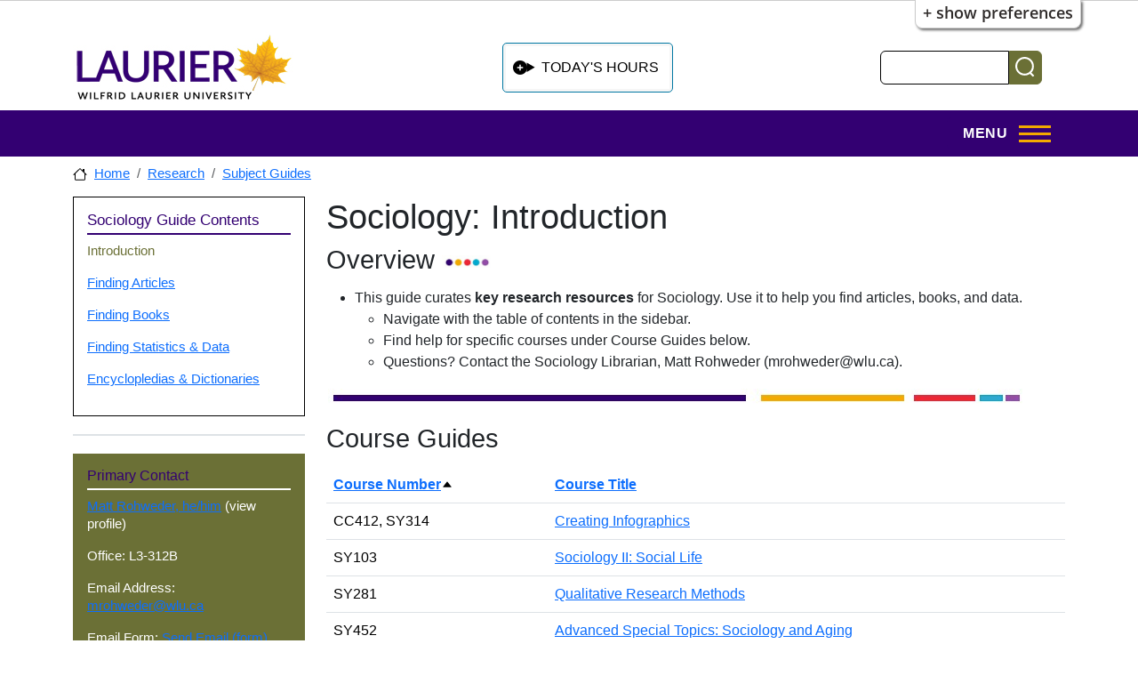

--- FILE ---
content_type: text/html; charset=UTF-8
request_url: https://library.wlu.ca/research/subject-guides/sociology
body_size: 18487
content:
<!DOCTYPE html>
<html lang="en" dir="ltr">
  <head>
    <meta charset="utf-8" />
<noscript><style>form.antibot * :not(.antibot-message) { display: none !important; }</style>
</noscript><script async src="https://www.googletagmanager.com/gtag/js?id=G-N46LHBVMFH"></script>
<script>window.dataLayer = window.dataLayer || [];function gtag(){dataLayer.push(arguments)};gtag("js", new Date());gtag("set", "developer_id.dMDhkMT", true);gtag("config", "G-N46LHBVMFH", {"groups":"default","page_placeholder":"PLACEHOLDER_page_location","link_attribution":true});gtag("event", "custom", {"node_id":"53"});</script>
<meta name="Generator" content="Drupal 10 (https://www.drupal.org)" />
<meta name="MobileOptimized" content="width" />
<meta name="HandheldFriendly" content="true" />
<meta name="viewport" content="width=device-width, initial-scale=1, shrink-to-fit=no" />
<meta name="description" content="Overview This guide curates key research resources for Sociology. Use it to help you find articles, books, and data.Navigate with the table of contents in…" />
<link rel="icon" href="/sites/default/files/favicon.ico" type="image/vnd.microsoft.icon" />
<link rel="canonical" href="https://library.wlu.ca/research/subject-guides/sociology" />
<link rel="shortlink" href="https://library.wlu.ca/node/53" />

    <title>Sociology: Introduction | Laurier Library</title>
    <link rel="stylesheet" media="all" href="/modules/contrib/fluidui/infusion/src/lib/normalize/css/normalize.css?t9cp72" />
<link rel="stylesheet" media="all" href="/modules/contrib/fluidui/infusion/src/framework/core/css/fluid.css?t9cp72" />
<link rel="stylesheet" media="all" href="/modules/contrib/fluidui/infusion/src/framework/preferences/css/Enactors.css?t9cp72" />
<link rel="stylesheet" media="all" href="/modules/contrib/fluidui/infusion/src/framework/preferences/css/PrefsEditor.css?t9cp72" />
<link rel="stylesheet" media="all" href="/modules/contrib/fluidui/infusion/src/framework/preferences/css/SeparatedPanelPrefsEditor.css?t9cp72" />
<link rel="stylesheet" media="all" href="/core/assets/vendor/jquery.ui/themes/base/core.css?t9cp72" />
<link rel="stylesheet" media="all" href="/core/assets/vendor/jquery.ui/themes/base/controlgroup.css?t9cp72" />
<link rel="stylesheet" media="all" href="/core/assets/vendor/jquery.ui/themes/base/checkboxradio.css?t9cp72" />
<link rel="stylesheet" media="all" href="/core/assets/vendor/jquery.ui/themes/base/resizable.css?t9cp72" />
<link rel="stylesheet" media="all" href="/core/assets/vendor/jquery.ui/themes/base/button.css?t9cp72" />
<link rel="stylesheet" media="all" href="/core/assets/vendor/jquery.ui/themes/base/dialog.css?t9cp72" />
<link rel="stylesheet" media="all" href="/core/misc/components/progress.module.css?t9cp72" />
<link rel="stylesheet" media="all" href="/core/misc/components/ajax-progress.module.css?t9cp72" />
<link rel="stylesheet" media="all" href="/core/misc/components/sticky-header.module.css?t9cp72" />
<link rel="stylesheet" media="all" href="/core/modules/system/css/components/align.module.css?t9cp72" />
<link rel="stylesheet" media="all" href="/core/modules/system/css/components/fieldgroup.module.css?t9cp72" />
<link rel="stylesheet" media="all" href="/core/modules/system/css/components/container-inline.module.css?t9cp72" />
<link rel="stylesheet" media="all" href="/core/modules/system/css/components/clearfix.module.css?t9cp72" />
<link rel="stylesheet" media="all" href="/core/modules/system/css/components/details.module.css?t9cp72" />
<link rel="stylesheet" media="all" href="/core/modules/system/css/components/hidden.module.css?t9cp72" />
<link rel="stylesheet" media="all" href="/core/modules/system/css/components/item-list.module.css?t9cp72" />
<link rel="stylesheet" media="all" href="/core/modules/system/css/components/js.module.css?t9cp72" />
<link rel="stylesheet" media="all" href="/core/modules/system/css/components/nowrap.module.css?t9cp72" />
<link rel="stylesheet" media="all" href="/core/modules/system/css/components/position-container.module.css?t9cp72" />
<link rel="stylesheet" media="all" href="/core/modules/system/css/components/reset-appearance.module.css?t9cp72" />
<link rel="stylesheet" media="all" href="/core/modules/system/css/components/resize.module.css?t9cp72" />
<link rel="stylesheet" media="all" href="/core/modules/system/css/components/system-status-counter.css?t9cp72" />
<link rel="stylesheet" media="all" href="/core/modules/system/css/components/system-status-report-counters.css?t9cp72" />
<link rel="stylesheet" media="all" href="/core/modules/system/css/components/system-status-report-general-info.css?t9cp72" />
<link rel="stylesheet" media="all" href="/core/modules/system/css/components/tablesort.module.css?t9cp72" />
<link rel="stylesheet" media="all" href="/core/modules/ckeditor5/css/ckeditor5.dialog.fix.css?t9cp72" />
<link rel="stylesheet" media="all" href="/modules/custom/laurier_theme_blocks/css/mobile-menu-button.css?t9cp72" />
<link rel="stylesheet" media="all" href="/core/modules/views/css/views.module.css?t9cp72" />
<link rel="stylesheet" media="all" href="/core/assets/vendor/jquery.ui/themes/base/theme.css?t9cp72" />
<link rel="stylesheet" media="all" href="/modules/contrib/ckeditor5_plugin_pack/modules/ckeditor5_plugin_pack_indent_block/css/indent-block.css?t9cp72" />
<link rel="stylesheet" media="all" href="/modules/contrib/fluidui/css/fluid.css?t9cp72" />
<link rel="stylesheet" media="all" href="/modules/custom/open_hours/css/hours_block.css?t9cp72" />
<link rel="stylesheet" media="all" href="/modules/custom/static_blocks/css/chat_block.css?t9cp72" />
<link rel="stylesheet" media="all" href="/modules/custom/static_blocks/css/expand_details.css?t9cp72" />
<link rel="stylesheet" media="all" href="/modules/custom/static_blocks/css/open_menu.css?t9cp72" />
<link rel="stylesheet" media="all" href="/themes/custom/laurier_public/css/base/base.css?t9cp72" />
<link rel="stylesheet" media="all" href="//cdn.jsdelivr.net/npm/bootstrap@5.3.8/dist/css/bootstrap.min.css" />
<link rel="stylesheet" media="all" href="/themes/custom/laurier_library_public/css/layout/header.css?t9cp72" />
<link rel="stylesheet" media="all" href="/themes/custom/laurier_public/css/layout/containers.css?t9cp72" />
<link rel="stylesheet" media="all" href="/themes/custom/laurier_public/css/layout/header.css?t9cp72" />
<link rel="stylesheet" media="all" href="/themes/custom/laurier_public/css/layout/region--user-menu.css?t9cp72" />
<link rel="stylesheet" media="all" href="/core/../themes/custom/laurier_public/components/breadcrumb/breadcrumb.css?t9cp72" />
<link rel="stylesheet" media="all" href="/core/../themes/custom/laurier_public/components/menu_columns/menu_columns.css?t9cp72" />
<link rel="stylesheet" media="all" href="/themes/custom/laurier_public/css/components/navigation/breadcrumbs.css?t9cp72" />
<link rel="stylesheet" media="all" href="/themes/custom/laurier_public/css/components/footer-bottom.css?t9cp72" />
<link rel="stylesheet" media="all" href="/themes/custom/laurier_public/css/components/footer-top.css?t9cp72" />
<link rel="stylesheet" media="all" href="/themes/custom/laurier_public/css/components/buttons.css?t9cp72" />
<link rel="stylesheet" media="all" href="/themes/custom/laurier_public/css/components/details.css?t9cp72" />
<link rel="stylesheet" media="all" href="/themes/custom/laurier_public/css/components/headers.css?t9cp72" />
<link rel="stylesheet" media="all" href="/themes/custom/laurier_public/css/components/hr.css?t9cp72" />
<link rel="stylesheet" media="all" href="/themes/custom/laurier_public/css/components/no-js.css?t9cp72" />
<link rel="stylesheet" media="all" href="/themes/custom/laurier_public/css/components/tables.css?t9cp72" />
<link rel="stylesheet" media="all" href="/themes/custom/laurier_public/css/components/navigation/nav-user.css?t9cp72" />
<link rel="stylesheet" media="all" href="/themes/custom/laurier_public/css/components/navigation/header-navigation.css?t9cp72" />
<link rel="stylesheet" media="all" href="/themes/custom/laurier_public/css/components/navigation/nav-primary-wide.css?t9cp72" />
<link rel="stylesheet" media="all" href="/themes/custom/laurier_public/css/components/field.css?t9cp72" />
<link rel="stylesheet" media="all" href="/themes/custom/laurier_public/css/components/node.css?t9cp72" />
<link rel="stylesheet" media="all" href="/themes/custom/laurier_public/css/components/sidebar.css?t9cp72" />
<link rel="stylesheet" media="all" href="/themes/custom/laurier_public/css/components/images.css?t9cp72" />
<link rel="stylesheet" media="all" href="/themes/custom/laurier_public/css/components/views.css?t9cp72" />
<link rel="stylesheet" media="all" href="/themes/custom/laurier_public/css/components/views-table.css?t9cp72" />
<link rel="stylesheet" media="all" href="/themes/custom/laurier_library_public/css/theme/search-api-form.css?t9cp72" />
<link rel="stylesheet" media="all" href="/themes/custom/laurier_library_public/css/theme/text.css?t9cp72" />
<link rel="stylesheet" media="all" href="/themes/custom/laurier_public/css/theme/admin.toolbar.css?t9cp72" />
<link rel="stylesheet" media="all" href="/themes/custom/laurier_public/css/theme/editor.css?t9cp72" />
<link rel="stylesheet" media="all" href="/themes/custom/laurier_public/css/theme/form.css?t9cp72" />
<link rel="stylesheet" media="all" href="/themes/custom/laurier_public/css/theme/modal.css?t9cp72" />
<link rel="stylesheet" media="all" href="/themes/custom/laurier_public/css/theme/site-brand.css?t9cp72" />
<link rel="stylesheet" media="all" href="/themes/custom/laurier_public/css/theme/text.css?t9cp72" />
<link rel="stylesheet" media="all" href="//use.fontawesome.com/releases/v6.7.2/css/all.css" />
<link rel="stylesheet" media="all" href="/themes/custom/laurier_public/css/components/navigation/nav-primary.css?t9cp72" />
<link rel="stylesheet" media="all" href="/themes/custom/laurier_public/css/components/navigation/nav-primary-button.css?t9cp72" />
<link rel="stylesheet" media="all" href="/themes/custom/laurier_public/css/components/navigation/nav-primary-offcanvas?t9cp72" />

    
  </head>
  <body class="layout-one-sidebar layout-sidebar-second page-node-53 path-node node--type-subject-guide">
    <div role="region" aria-label="Web Interface Settings"
  class="flc-prefsEditor-separatedPanel fl-prefsEditor-separatedPanel">
  <!-- This is the div that will contain the Preference Editor component. -->
  <div class="flc-slidingPanel-panel flc-prefsEditor-iframe"></div>
  <!-- This div is for the sliding panel that shows and hides the Preference Editor controls. -->
  <div class="fl-panelBar">
    <span class="fl-prefsEditor-buttons">
      <button id="reset" class="flc-prefsEditor-reset fl-prefsEditor-reset"><span class="fl-icon-undo"></span> Reset</button>
      <button id="show-hide" class="flc-slidingPanel-toggleButton fl-prefsEditor-showHide" aria-expanded="false"
        aria-label="Show or hide preference editor panel">
        Show/Hide
      </button>
    </span>
  </div>
</div>
<nav role="navigation" aria-label="Table Of Contents" class="flc-toc-tocContainer"></nav>
      <div class="dialog-off-canvas-main-canvas" data-off-canvas-main-canvas>
    
<div id="page-wrapper" class="page-wrapper">
  <div id="page">
    <header id="header" class="header" role="banner" aria-label="Site header" data-drupal-selector="site-header">
      <a href="#main-content" class="visually-hidden-focusable">
        Skip to main content
      </a>
                    <a href="#sidebar_second" class="visually-hidden-focusable" tabindex="-1">
          Skip to sidebar after main content
        </a>
                    <a href="#footer" class="visually-hidden-focusable" tabindex="-1">
          Skip to footer
        </a>
                              <div class="navbar navbar-top" id="navbar-top">
                          <div class="container">
                <div class="navbar-container">
                        
  <div class="region region--site-branding">
          <a href="/" title="Home" rel="home" class="site-brand">
              <img src="/sites/default/files/laurier-library-logo.jpg" alt="Home" class="img-fluid d-inline-block align-top" />
            
    </a>
    
  </div>

            
  <div class="region region--top-header">
    


      
    
    
  <div id="block-laurier-library-public-openhoursdropdown-region" class="block block-open-hours block-hours-block-details">
    
        

          <div class="content">
        
        <details class="building-hours">
            <summary>Today's Hours</summary>
            <div class="details-wrapper"><p><a href="/locations/waterloo"><b>Waterloo</b></a>: <time datetime=2026-02-01T11:00:00-05:00>11:00 am</time> to <time datetime=2026-02-01T17:00:00-05:00>5:00 pm</time></p><p><a href="/locations/brantford"><b>Brantford</b></a>: Closed</p><p><a href="/locations/kitchener"><b>Kitchener</b></a>: Closed</p></div>
      </details>
      </div>
      </div>

  </div>

            <div class="user-menu-search-container">
                              

  <div class="region region--user-menu">
    



      
    
          
  <nav id="block-laurier-library-public-account-menu-region" class="block block-menu navigation menu--account" aria-labelledby="block-laurier-library-public-account-menu-label">
                  
    
                <h2 class="visually-hidden" id="block-laurier-library-public-account-menu-label">
      User Account Menu
    </h2>
    

              

              <ul data-component-id="laurier_public:menu_columns" class="nav flex-row">
                    <li class="nav-item">
                <a href="/reservo" title="List of available room categories to book" class="nav-link nav-link--reservo" data-drupal-link-system-path="reservo">Book a Room</a>
              </li>
                <li class="nav-item">
                <a href="https://ares.wlu.ca/" class="nav-link nav-link-https--areswluca-">Course Readings</a>
              </li>
                <li class="nav-item">
                <a href="https://ocul-wlu.primo.exlibrisgroup.com/discovery/account?vid=01OCUL_WLU:WLU_DEF&amp;section=overview&amp;lang=en" class="nav-link nav-link-https--ocul-wluprimoexlibrisgroupcom-discovery-accountvid01ocul-wluwlu-defsectionoverviewlangen">My Account</a>
              </li>
        </ul>
  



      </nav>

  </div>

                                            
  <div class="region region--header-form">
    


      
    
    
  <section class="search-api-form block block-search-api-block block-search-api-form-block" data-drupal-selector="search-api-form" id="block-laurier-library-public-searchapiform-region--2" role="search">
    
        

          <div class="content">
        
<form action="/search/content" method="get" id="search-api-form" accept-charset="UTF-8">
  



  <div class="field-wrapper">
          <label for="edit-keys" class="visually-hidden">Search</label>
                    <input title="Enter the terms you wish to search for." data-drupal-selector="edit-keys" type="search" id="edit-keys" name="keys" value="" size="15" maxlength="128" placeholder="" class="form-search form-control" />

                      </div>
<input data-drupal-selector="edit-honeypot-time" type="hidden" name="honeypot_time" value="Eeb9dcQGoSBYpZow1nReogBv7T_DXlP3umLexiJid2c" class="form-control" />
<div data-drupal-selector="edit-actions" class="form-actions js-form-wrapper form-wrapper" id="edit-actions"><input data-drupal-selector="edit-submit" type="submit" id="edit-submit" value="Search library website" class="button js-form-submit form-submit form-control" />
</div>
<div class="url-textfield js-form-wrapper form-wrapper" style="display: none !important;">



  <div class="field-wrapper">
          <label for="edit-url">Leave this field blank</label>
                    <input autocomplete="off" data-drupal-selector="edit-url" type="text" id="edit-url" name="url" value="" size="20" maxlength="128" class="form-control" />

                      </div>
</div>

</form>

      </div>
      </section>

  </div>

                          </div>
                            </div>
              </div>
                      </div>
          <div class="navbar navbar-second" id="navbar-main">
                          <div class="container">
            
                            <div id="site-header__inner" class="site-header__inner" data-drupal-selector="site-header-inner">
                <div class="container site-header__inner__container">

                                      <nav id="header-nav" class="header-nav primary-nav" data-drupal-selector="header-nav" aria-label="Main Menu">
                        



      
    
    
  <div id="block-laurier-library-public-main-menu-region--3" class="block block-menu navigation menu--main">
                  
    
                <h2 class="visually-hidden" id="block-laurier-library-public-main-menu-label--3">
      Main navigation
    </h2>
    

              
          
        
    <ul  class="menu primary-nav__menu primary-nav__menu--level-1" data-drupal-selector="primary-nav-menu--level-1">
            
                          
        
        
        <li class="primary-nav__menu-item primary-nav__menu-item--link primary-nav__menu-item--level-1 primary-nav__menu-item--has-children" data-drupal-selector="primary-nav-menu-item-has-children">
                    
                      <a href="/services" title="The Library provides services to support teaching and learning." class="primary-nav__menu-link primary-nav__menu-link--link primary-nav__menu-link--level-1 primary-nav__menu-link--has-children" data-drupal-selector="primary-nav-menu-link-has-children" data-drupal-link-system-path="node/1173">            <span class="primary-nav__menu-link-inner primary-nav__menu-link-inner--level-1">Services</span>
          </a>

                                                        
              <button class="primary-nav__button-toggle" type="button" data-drupal-selector="primary-nav-submenu-toggle-button" aria-controls="primary-menu-item-1--2" aria-expanded="false" aria-hidden="true" tabindex="-1">
                <span class="visually-hidden">Services sub-navigation</span>
                <span class="icon--menu-toggle"></span>
              </button>
            
                                      
              <span data-drupal-selector="primary-nav-menu-🥕" class="primary-nav__menu-🥕"></span>
    
    <ul  class="menu primary-nav__menu primary-nav__menu--level-2" data-drupal-selector="primary-nav-menu--level-2" id="primary-menu-item-1--2">
            
                          
        
        
        <li class="primary-nav__menu-item primary-nav__menu-item--link primary-nav__menu-item--level-2">
                    
                      <a href="/services/accessibility-hub" title="Accessible services for library resources, technologies, and spaces. " class="primary-nav__menu-link primary-nav__menu-link--link primary-nav__menu-link--level-2" data-drupal-link-system-path="node/1163">            <span class="primary-nav__menu-link-inner primary-nav__menu-link-inner--level-2">Accessibility Hub</span>
          </a>

            
                  </li>
      
                          
        
        
        <li class="primary-nav__menu-item primary-nav__menu-item--link primary-nav__menu-item--level-2">
                    
                      <a href="/services/subject-liaison-librarians" title="Subject liaison librarians have expertise in subject areas and are available to help with research, collections, or teaching classes about library research and information literacy" class="primary-nav__menu-link primary-nav__menu-link--link primary-nav__menu-link--level-2" data-drupal-link-system-path="node/2497">            <span class="primary-nav__menu-link-inner primary-nav__menu-link-inner--level-2">Subject Liaison Librarians</span>
          </a>

            
                  </li>
      
                          
        
        
        <li class="primary-nav__menu-item primary-nav__menu-item--link primary-nav__menu-item--level-2">
                    
                      <a href="/services/course-guides" title="Course guides are made to help students in specific classes. They often include help with assignments and other tips for doing research." class="primary-nav__menu-link primary-nav__menu-link--link primary-nav__menu-link--level-2" data-drupal-link-system-path="node/1166">            <span class="primary-nav__menu-link-inner primary-nav__menu-link-inner--level-2">Course Guides</span>
          </a>

            
                  </li>
      
                          
        
        
        <li class="primary-nav__menu-item primary-nav__menu-item--link primary-nav__menu-item--level-2">
                    
                      <a href="/services/reserves" title="Find and access course readings on reserve and learn how faculty can place readings on reserve." class="primary-nav__menu-link primary-nav__menu-link--link primary-nav__menu-link--level-2" data-drupal-link-system-path="node/1167">            <span class="primary-nav__menu-link-inner primary-nav__menu-link-inner--level-2">Copyright &amp; Course Readings (Reserves)</span>
          </a>

            
                  </li>
      
                          
        
        
        <li class="primary-nav__menu-item primary-nav__menu-item--link primary-nav__menu-item--level-2">
                    
                      <a href="/services/research-assistance" title="Get research help in-person or online through librarian appointments, drop-ins, chat, email, video tutorials, and Omni support." class="primary-nav__menu-link primary-nav__menu-link--link primary-nav__menu-link--level-2" data-drupal-link-system-path="node/1551">            <span class="primary-nav__menu-link-inner primary-nav__menu-link-inner--level-2">Course Research Assistance</span>
          </a>

            
                  </li>
      
                          
        
        
        <li class="primary-nav__menu-item primary-nav__menu-item--link primary-nav__menu-item--level-2">
                    
                      <a href="/services/services/podcasting-program" title="The podcasting program provides space, equipment, and podcasting software for members of the Laurier community to create podcasts." class="primary-nav__menu-link primary-nav__menu-link--link primary-nav__menu-link--level-2" data-drupal-link-system-path="node/2121">            <span class="primary-nav__menu-link-inner primary-nav__menu-link-inner--level-2">Podcasting Program</span>
          </a>

            
                  </li>
      
                          
        
        
        <li class="primary-nav__menu-item primary-nav__menu-item--link primary-nav__menu-item--level-2">
                    
                      <a href="/services/teaching-supports" title="Options available for librarian research skills instruction for a course, both online and in-person." class="primary-nav__menu-link primary-nav__menu-link--link primary-nav__menu-link--level-2" data-drupal-link-system-path="node/1168">            <span class="primary-nav__menu-link-inner primary-nav__menu-link-inner--level-2">Teaching Supports</span>
          </a>

            
                  </li>
          </ul>
  
            
                  </li>
      
                          
        
        
        <li class="primary-nav__menu-item primary-nav__menu-item--link primary-nav__menu-item--level-1 primary-nav__menu-item--has-children" data-drupal-selector="primary-nav-menu-item-has-children">
                    
                      <a href="/resources" title="Library resources for the Laurier community, such as: resource guides for academic subjects, books, articles, journals, databases, videos, data and statistics, and more." class="primary-nav__menu-link primary-nav__menu-link--link primary-nav__menu-link--level-1 primary-nav__menu-link--has-children" data-drupal-selector="primary-nav-menu-link-has-children" data-drupal-link-system-path="node/2526">            <span class="primary-nav__menu-link-inner primary-nav__menu-link-inner--level-1">Resources</span>
          </a>

                                                        
              <button class="primary-nav__button-toggle" type="button" data-drupal-selector="primary-nav-submenu-toggle-button" aria-controls="primary-menu-item-1-22" aria-expanded="false" aria-hidden="true" tabindex="-1">
                <span class="visually-hidden">Resources sub-navigation</span>
                <span class="icon--menu-toggle"></span>
              </button>
            
                                      
              <span data-drupal-selector="primary-nav-menu-🥕" class="primary-nav__menu-🥕"></span>
    
    <ul  class="menu primary-nav__menu primary-nav__menu--level-2" data-drupal-selector="primary-nav-menu--level-2" id="primary-menu-item-1-22">
            
                          
        
        
        <li class="primary-nav__menu-item primary-nav__menu-item--link primary-nav__menu-item--level-2">
                    
                      <a href="/resources/borrowing" class="wlu-has-sub-menu primary-nav__menu-link primary-nav__menu-link--link primary-nav__menu-link--level-2" title="How to borrow books and other materials from the library, including delivery methods, returns, and fine policies." data-drupal-link-system-path="node/1077">            <span class="primary-nav__menu-link-inner primary-nav__menu-link-inner--level-2">Borrowing Services</span>
          </a>

            
                  </li>
      
                          
        
        
        <li class="primary-nav__menu-item primary-nav__menu-item--link primary-nav__menu-item--level-2">
                    
                      <a href="/resources/articles" title="Finding articles at the Laurier Library." class="primary-nav__menu-link primary-nav__menu-link--link primary-nav__menu-link--level-2" data-drupal-link-system-path="node/1267">            <span class="primary-nav__menu-link-inner primary-nav__menu-link-inner--level-2">Articles</span>
          </a>

            
                  </li>
      
                          
        
        
        <li class="primary-nav__menu-item primary-nav__menu-item--link primary-nav__menu-item--level-2">
                    
                      <a href="/resources/databases" title="Specialized academic tools to search collections of resources, such as articles, video, data and curated book collections, available through the library" class="primary-nav__menu-link primary-nav__menu-link--link primary-nav__menu-link--level-2" data-drupal-link-system-path="node/1000">            <span class="primary-nav__menu-link-inner primary-nav__menu-link-inner--level-2">Databases</span>
          </a>

            
                  </li>
      
                          
        
        
        <li class="primary-nav__menu-item primary-nav__menu-item--link primary-nav__menu-item--level-2">
                    
                      <a href="/resources/books" title="How to find books, both in print and electronic." class="primary-nav__menu-link primary-nav__menu-link--link primary-nav__menu-link--level-2" data-drupal-link-system-path="node/1268">            <span class="primary-nav__menu-link-inner primary-nav__menu-link-inner--level-2">eBooks and Books</span>
          </a>

            
                  </li>
      
                          
        
        
        <li class="primary-nav__menu-item primary-nav__menu-item--link primary-nav__menu-item--level-2">
                    
                      <a href="/research/library-resources/scholars-commons-laurier" title="Scholars Commons @ Laurier is Laurier&#039;s Institutional Repository, designed to preserve Laurier-originated materials and share them with the world, free of charge." class="primary-nav__menu-link primary-nav__menu-link--link primary-nav__menu-link--level-2">            <span class="primary-nav__menu-link-inner primary-nav__menu-link-inner--level-2">Scholars Commons @ Laurier</span>
          </a>

            
                  </li>
      
                          
        
        
        <li class="primary-nav__menu-item primary-nav__menu-item--link primary-nav__menu-item--level-2">
                    
                      <a href="/resources/more" title="News articles, video, music, data and statistics, theses, and other types of library research materials." class="primary-nav__menu-link primary-nav__menu-link--link primary-nav__menu-link--level-2" data-drupal-link-system-path="node/1182">            <span class="primary-nav__menu-link-inner primary-nav__menu-link-inner--level-2">More Research Materials</span>
          </a>

            
                  </li>
          </ul>
  
            
                  </li>
      
                          
        
        
        <li class="primary-nav__menu-item primary-nav__menu-item--link primary-nav__menu-item--level-1 primary-nav__menu-item--has-children" data-drupal-selector="primary-nav-menu-item-has-children">
                    
                      <a href="/research" title="The library supports the university&#039;s research activities, including research data management, resource collection, publishing, dissemination, and the exhibition of research." class="primary-nav__menu-link primary-nav__menu-link--link primary-nav__menu-link--level-1 primary-nav__menu-link--has-children" data-drupal-selector="primary-nav-menu-link-has-children" data-drupal-link-system-path="node/1263">            <span class="primary-nav__menu-link-inner primary-nav__menu-link-inner--level-1">Research</span>
          </a>

                                                        
              <button class="primary-nav__button-toggle" type="button" data-drupal-selector="primary-nav-submenu-toggle-button" aria-controls="primary-menu-item-1-223" aria-expanded="false" aria-hidden="true" tabindex="-1">
                <span class="visually-hidden">Research sub-navigation</span>
                <span class="icon--menu-toggle"></span>
              </button>
            
                                      
              <span data-drupal-selector="primary-nav-menu-🥕" class="primary-nav__menu-🥕"></span>
    
    <ul  class="menu primary-nav__menu primary-nav__menu--level-2" data-drupal-selector="primary-nav-menu--level-2" id="primary-menu-item-1-223">
            
                          
        
        
        <li class="primary-nav__menu-item primary-nav__menu-item--link primary-nav__menu-item--level-2">
                    
                      <a href="/research/subject-guides" title="Guides to the best search tools for specific subject areas or programs, along with other research tips and contact information for the librarian for that subject area so you can ask for help." class="primary-nav__menu-link primary-nav__menu-link--link primary-nav__menu-link--level-2" data-drupal-link-system-path="node/1050">            <span class="primary-nav__menu-link-inner primary-nav__menu-link-inner--level-2">Subject Guides</span>
          </a>

            
                  </li>
      
                          
        
        
        <li class="primary-nav__menu-item primary-nav__menu-item--link primary-nav__menu-item--level-2">
                    
                      <a href="/research/data-management" title="Library resources that help researchers manage their research data, including data management planning services, consulting, and data deposit." class="primary-nav__menu-link primary-nav__menu-link--link primary-nav__menu-link--level-2" data-drupal-link-system-path="node/1266">            <span class="primary-nav__menu-link-inner primary-nav__menu-link-inner--level-2">Research Data Management</span>
          </a>

            
                  </li>
      
                          
        
        
        <li class="primary-nav__menu-item primary-nav__menu-item--link primary-nav__menu-item--level-2">
                    
                      <a href="/research/scholarly-communication" title="The library plays a role in the support and evolution of the creation, evaluation, dissemination, and preservation of scholarly writings." class="primary-nav__menu-link primary-nav__menu-link--link primary-nav__menu-link--level-2" data-drupal-link-system-path="node/1265">            <span class="primary-nav__menu-link-inner primary-nav__menu-link-inner--level-2">Scholarly Communication</span>
          </a>

            
                  </li>
      
                          
        
        
        <li class="primary-nav__menu-item primary-nav__menu-item--link primary-nav__menu-item--level-2">
                    
                      <a href="/research/wlu-press" title="The Wilfrid University Library Press publishes books in areas such as social sciences and humanities." class="primary-nav__menu-link primary-nav__menu-link--link primary-nav__menu-link--level-2" data-drupal-link-system-path="node/1279">            <span class="primary-nav__menu-link-inner primary-nav__menu-link-inner--level-2">WLU Press</span>
          </a>

            
                  </li>
      
                          
        
        
        <li class="primary-nav__menu-item primary-nav__menu-item--link primary-nav__menu-item--level-2">
                    
                      <a href="/research/laurier-archives" title="The Laurier Archives contains the library&#039;s research collection of primary sources and rare books, and is a research destination for students, staff, faculty, and the public." class="primary-nav__menu-link primary-nav__menu-link--link primary-nav__menu-link--level-2" data-drupal-link-system-path="node/2271">            <span class="primary-nav__menu-link-inner primary-nav__menu-link-inner--level-2">Laurier Archives &amp; Special Collections</span>
          </a>

            
                  </li>
      
                          
        
        
        <li class="primary-nav__menu-item primary-nav__menu-item--link primary-nav__menu-item--level-2">
                    
                      <a href="/research/evidence-synthesis" title="Resources and support for all forms of evidence synthesis research including systematic and scoping reviews" class="primary-nav__menu-link primary-nav__menu-link--link primary-nav__menu-link--level-2" data-drupal-link-system-path="node/2668">            <span class="primary-nav__menu-link-inner primary-nav__menu-link-inner--level-2">Evidence Synthesis</span>
          </a>

            
                  </li>
      
                          
        
        
        <li class="primary-nav__menu-item primary-nav__menu-item--link primary-nav__menu-item--level-2">
                    
                      <a href="/research/digitalprojects" title="The Library can help the Laurier community start digital humanities projects or online exhibitions." class="primary-nav__menu-link primary-nav__menu-link--link primary-nav__menu-link--level-2" data-drupal-link-system-path="node/1277">            <span class="primary-nav__menu-link-inner primary-nav__menu-link-inner--level-2">Digital Projects &amp; Curation</span>
          </a>

            
                  </li>
          </ul>
  
            
                  </li>
      
                          
        
        
        <li class="primary-nav__menu-item primary-nav__menu-item--link primary-nav__menu-item--level-1 primary-nav__menu-item--has-children" data-drupal-selector="primary-nav-menu-item-has-children">
                    
                      <a href="/arts-culture" title="The Library showcases artistic and creative projects of the Laurier and wider community." class="primary-nav__menu-link primary-nav__menu-link--link primary-nav__menu-link--level-1 primary-nav__menu-link--has-children" data-drupal-selector="primary-nav-menu-link-has-children" data-drupal-link-system-path="node/1199">            <span class="primary-nav__menu-link-inner primary-nav__menu-link-inner--level-1">Arts and Culture</span>
          </a>

                                                        
              <button class="primary-nav__button-toggle" type="button" data-drupal-selector="primary-nav-submenu-toggle-button" aria-controls="primary-menu-item-1-2234" aria-expanded="false" aria-hidden="true" tabindex="-1">
                <span class="visually-hidden">Arts and Culture sub-navigation</span>
                <span class="icon--menu-toggle"></span>
              </button>
            
                                      
              <span data-drupal-selector="primary-nav-menu-🥕" class="primary-nav__menu-🥕"></span>
    
    <ul  class="menu primary-nav__menu primary-nav__menu--level-2" data-drupal-selector="primary-nav-menu--level-2" id="primary-menu-item-1-2234">
            
                          
        
        
        <li class="primary-nav__menu-item primary-nav__menu-item--link primary-nav__menu-item--level-2">
                    
                      <a href="/arts-culture/robert-langen-art-gallery" title="The Robert Langen Art Gallery (RLAG) is the University’s visual arts center and cultural hub for students, staff, faculty and the public at large." class="primary-nav__menu-link primary-nav__menu-link--link primary-nav__menu-link--level-2" data-drupal-link-system-path="node/1194">            <span class="primary-nav__menu-link-inner primary-nav__menu-link-inner--level-2">Robert Langen Art Gallery</span>
          </a>

            
                  </li>
      
                          
        
        
        <li class="primary-nav__menu-item primary-nav__menu-item--link primary-nav__menu-item--level-2">
                    
                      <a href="/arts-culture/community-space" title="An area on the main floor of the Waterloo campus library where creative works of the Laurier community are displayed." class="primary-nav__menu-link primary-nav__menu-link--link primary-nav__menu-link--level-2" data-drupal-link-system-path="node/2307">            <span class="primary-nav__menu-link-inner primary-nav__menu-link-inner--level-2">Community engagement space</span>
          </a>

            
                  </li>
      
                          
        
        
        <li class="primary-nav__menu-item primary-nav__menu-item--link primary-nav__menu-item--level-2">
                    
                      <a href="/arts-culture/arts-culture/sunken-garden" title="The outdoor exhibit,Trans/mission: Native to the Americas by Ron Benner features a garden reflecting the global spread of native plant since 1492" class="primary-nav__menu-link primary-nav__menu-link--link primary-nav__menu-link--level-2" data-drupal-link-system-path="node/2535">            <span class="primary-nav__menu-link-inner primary-nav__menu-link-inner--level-2">Sunken garden</span>
          </a>

            
                  </li>
      
                          
        
        
        <li class="primary-nav__menu-item primary-nav__menu-item--link primary-nav__menu-item--level-2">
                    
                      <a href="/arts-culture/one-heart-one-mind-one-vision" title="Library landing page for the One Heart, One Mind, One Vision library mural by Ojibwe artist, Mike Cywink" class="primary-nav__menu-link primary-nav__menu-link--link primary-nav__menu-link--level-2" data-drupal-link-system-path="node/2336">            <span class="primary-nav__menu-link-inner primary-nav__menu-link-inner--level-2">One Heart, One Mind, One Vision mural</span>
          </a>

            
                  </li>
          </ul>
  
            
                  </li>
      
                          
        
        
        <li class="primary-nav__menu-item primary-nav__menu-item--link primary-nav__menu-item--level-1 primary-nav__menu-item--has-children" data-drupal-selector="primary-nav-menu-item-has-children">
                    
                      <a href="/locations" title="The Library serves the Laurier community at multiple campuses and through additional locations." class="primary-nav__menu-link primary-nav__menu-link--link primary-nav__menu-link--level-1 primary-nav__menu-link--has-children" data-drupal-selector="primary-nav-menu-link-has-children" data-drupal-link-system-path="node/1566">            <span class="primary-nav__menu-link-inner primary-nav__menu-link-inner--level-1">Locations</span>
          </a>

                                                        
              <button class="primary-nav__button-toggle" type="button" data-drupal-selector="primary-nav-submenu-toggle-button" aria-controls="primary-menu-item-1-22345" aria-expanded="false" aria-hidden="true" tabindex="-1">
                <span class="visually-hidden">Locations sub-navigation</span>
                <span class="icon--menu-toggle"></span>
              </button>
            
                                      
              <span data-drupal-selector="primary-nav-menu-🥕" class="primary-nav__menu-🥕"></span>
    
    <ul  class="menu primary-nav__menu primary-nav__menu--level-2" data-drupal-selector="primary-nav-menu--level-2" id="primary-menu-item-1-22345">
            
                          
        
        
        <li class="primary-nav__menu-item primary-nav__menu-item--link primary-nav__menu-item--level-2">
                    
                      <a href="/locations/study-areas" title="Learn about places to study and work in groups at the various library locations." class="primary-nav__menu-link primary-nav__menu-link--link primary-nav__menu-link--level-2" data-drupal-link-system-path="node/1275">            <span class="primary-nav__menu-link-inner primary-nav__menu-link-inner--level-2">Study Areas</span>
          </a>

            
                  </li>
      
                          
        
        
        <li class="primary-nav__menu-item primary-nav__menu-item--link primary-nav__menu-item--level-2">
                    
                      <a href="/locations/waterloo" title="The main Laurier library is located at the Waterloo campus." class="primary-nav__menu-link primary-nav__menu-link--link primary-nav__menu-link--level-2" data-drupal-link-system-path="node/1568">            <span class="primary-nav__menu-link-inner primary-nav__menu-link-inner--level-2">Waterloo</span>
          </a>

            
                  </li>
      
                          
        
        
        <li class="primary-nav__menu-item primary-nav__menu-item--link primary-nav__menu-item--level-2">
                    
                      <a href="/locations/kitchener" title="Laurier&#039;s Kitchener campus Library is located on the lower level of the Lyle S. Hallman Faculty of Social Work." class="primary-nav__menu-link primary-nav__menu-link--link primary-nav__menu-link--level-2" data-drupal-link-system-path="node/1481">            <span class="primary-nav__menu-link-inner primary-nav__menu-link-inner--level-2">Kitchener</span>
          </a>

            
                  </li>
      
                          
        
        
        <li class="primary-nav__menu-item primary-nav__menu-item--link primary-nav__menu-item--level-2">
                    
                      <a href="/locations/brantford" title="The Laurier library services at Brantford are found in the lower floor of the Grand River Hall and at the neighbouring Branford Public Library." class="primary-nav__menu-link primary-nav__menu-link--link primary-nav__menu-link--level-2" data-drupal-link-system-path="node/1576">            <span class="primary-nav__menu-link-inner primary-nav__menu-link-inner--level-2">Brantford</span>
          </a>

            
                  </li>
      
                          
        
        
        <li class="primary-nav__menu-item primary-nav__menu-item--link primary-nav__menu-item--level-2">
                    
                      <a href="/locations/milton-campus" title="Library pickup and virtual library services are available at the Milton campus" class="primary-nav__menu-link primary-nav__menu-link--link primary-nav__menu-link--level-2" data-drupal-link-system-path="node/2329">            <span class="primary-nav__menu-link-inner primary-nav__menu-link-inner--level-2">Milton</span>
          </a>

            
                  </li>
      
                          
        
        
        <li class="primary-nav__menu-item primary-nav__menu-item--link primary-nav__menu-item--level-2">
                    
                      <a href="/services/library-technology" title="The library offers a variety of technologies to assist the research process, and to make the best use of Library resources." class="primary-nav__menu-link primary-nav__menu-link--link primary-nav__menu-link--level-2" data-drupal-link-system-path="node/1175">            <span class="primary-nav__menu-link-inner primary-nav__menu-link-inner--level-2">Library Technology</span>
          </a>

            
                  </li>
      
                          
        
        
        <li class="primary-nav__menu-item primary-nav__menu-item--link primary-nav__menu-item--level-2">
                    
                      <a href="/services/library-makerspace" title="The Laurier Library Makerspace is a workshop for students, staff and faculty to make things, learn skills and meet other makers." class="primary-nav__menu-link primary-nav__menu-link--link primary-nav__menu-link--level-2" data-drupal-link-system-path="node/1174">            <span class="primary-nav__menu-link-inner primary-nav__menu-link-inner--level-2">Library Makerspace</span>
          </a>

            
                  </li>
      
                          
        
        
        <li class="primary-nav__menu-item primary-nav__menu-item--link primary-nav__menu-item--level-2">
                    
                      <a href="/locations/additional" title="The Library serves the Laurier community at multiple campuses and through additional locations." class="primary-nav__menu-link primary-nav__menu-link--link primary-nav__menu-link--level-2" data-drupal-link-system-path="node/1200">            <span class="primary-nav__menu-link-inner primary-nav__menu-link-inner--level-2">Additional Locations</span>
          </a>

            
                  </li>
          </ul>
  
            
                  </li>
      
                          
        
        
        <li class="primary-nav__menu-item primary-nav__menu-item--link primary-nav__menu-item--level-1 primary-nav__menu-item--has-children" data-drupal-selector="primary-nav-menu-item-has-children">
                    
                      <a href="/about" title="Library contacts, policies, and information about where the Laurier Library started and what it is trying to become." class="primary-nav__menu-link primary-nav__menu-link--link primary-nav__menu-link--level-1 primary-nav__menu-link--has-children" data-drupal-selector="primary-nav-menu-link-has-children" data-drupal-link-system-path="node/1215">            <span class="primary-nav__menu-link-inner primary-nav__menu-link-inner--level-1">About</span>
          </a>

                                                        
              <button class="primary-nav__button-toggle" type="button" data-drupal-selector="primary-nav-submenu-toggle-button" aria-controls="primary-menu-item-1-223456" aria-expanded="false" aria-hidden="true" tabindex="-1">
                <span class="visually-hidden">About sub-navigation</span>
                <span class="icon--menu-toggle"></span>
              </button>
            
                                      
              <span data-drupal-selector="primary-nav-menu-🥕" class="primary-nav__menu-🥕"></span>
    
    <ul  class="menu primary-nav__menu primary-nav__menu--level-2" data-drupal-selector="primary-nav-menu--level-2" id="primary-menu-item-1-223456">
            
                          
        
        
        <li class="primary-nav__menu-item primary-nav__menu-item--link primary-nav__menu-item--level-2">
                    
                      <a href="/about/people" title="The library is staffed with librarians, staff, and administration to provide services to Laurier and community users." class="primary-nav__menu-link primary-nav__menu-link--link primary-nav__menu-link--level-2" data-drupal-link-system-path="node/1235">            <span class="primary-nav__menu-link-inner primary-nav__menu-link-inner--level-2">People</span>
          </a>

            
                  </li>
      
                          
        
        
        <li class="primary-nav__menu-item primary-nav__menu-item--link primary-nav__menu-item--level-2">
                    
                      <a href="/about/policies" title="Laurier Library policies related to services, collections, volunteering, and Library facilities." class="primary-nav__menu-link primary-nav__menu-link--link primary-nav__menu-link--level-2" data-drupal-link-system-path="node/2368">            <span class="primary-nav__menu-link-inner primary-nav__menu-link-inner--level-2">Policies</span>
          </a>

            
                  </li>
      
                          
        
        
        <li class="primary-nav__menu-item primary-nav__menu-item--link primary-nav__menu-item--level-2">
                    
                      <a href="/about/partnerships" title="The Laurier Library&#039;s partnerships with other libraries and groups to provide library services to the Laurier community." class="primary-nav__menu-link primary-nav__menu-link--link primary-nav__menu-link--level-2" data-drupal-link-system-path="node/1487">            <span class="primary-nav__menu-link-inner primary-nav__menu-link-inner--level-2">Partnerships</span>
          </a>

            
                  </li>
      
                          
        
        
        <li class="primary-nav__menu-item primary-nav__menu-item--link primary-nav__menu-item--level-2">
                    
                      <a href="/about/history" title="A timeline of Laurier Library&#039;s history from 1910." class="primary-nav__menu-link primary-nav__menu-link--link primary-nav__menu-link--level-2" data-drupal-link-system-path="node/1230">            <span class="primary-nav__menu-link-inner primary-nav__menu-link-inner--level-2">Library History</span>
          </a>

            
                  </li>
      
                          
        
        
        <li class="primary-nav__menu-item primary-nav__menu-item--link primary-nav__menu-item--level-2">
                    
                      <a href="/about/library-awards" title="Awards that recognize or support library and archival research at the Laurier Library" class="primary-nav__menu-link primary-nav__menu-link--link primary-nav__menu-link--level-2" data-drupal-link-system-path="node/2282">            <span class="primary-nav__menu-link-inner primary-nav__menu-link-inner--level-2">Library Awards</span>
          </a>

            
                  </li>
      
                          
        
        
        <li class="primary-nav__menu-item primary-nav__menu-item--link primary-nav__menu-item--level-2">
                    
                      <a href="/about/strategic-direction" title="Visions and plans for the future of the Laurier Library." class="primary-nav__menu-link primary-nav__menu-link--link primary-nav__menu-link--level-2" data-drupal-link-system-path="node/1577">            <span class="primary-nav__menu-link-inner primary-nav__menu-link-inner--level-2">Strategic Direction</span>
          </a>

            
                  </li>
          </ul>
  
            
                  </li>
      
                          
        
        
        <li class="primary-nav__menu-item primary-nav__menu-item--link primary-nav__menu-item--level-1 primary-nav__menu-item--has-children" data-drupal-selector="primary-nav-menu-item-has-children">
                    
                      <a href="/help" title="Library resources to help students, faculty, staff, and the community quickly and independently." class="primary-nav__menu-link primary-nav__menu-link--link primary-nav__menu-link--level-1 primary-nav__menu-link--has-children" data-drupal-selector="primary-nav-menu-link-has-children" data-drupal-link-system-path="node/1231">            <span class="primary-nav__menu-link-inner primary-nav__menu-link-inner--level-1">Help</span>
          </a>

                                                        
              <button class="primary-nav__button-toggle" type="button" data-drupal-selector="primary-nav-submenu-toggle-button" aria-controls="primary-menu-item-1-2234567" aria-expanded="false" aria-hidden="true" tabindex="-1">
                <span class="visually-hidden">Help sub-navigation</span>
                <span class="icon--menu-toggle"></span>
              </button>
            
                                      
              <span data-drupal-selector="primary-nav-menu-🥕" class="primary-nav__menu-🥕"></span>
    
    <ul  class="menu primary-nav__menu primary-nav__menu--level-2" data-drupal-selector="primary-nav-menu--level-2" id="primary-menu-item-1-2234567">
            
                          
        
        
        <li class="primary-nav__menu-item primary-nav__menu-item--link primary-nav__menu-item--level-2">
                    
                      <a href="/help/tutorials" title="Short help tutorials on using the Library&#039;s resources and services." class="primary-nav__menu-link primary-nav__menu-link--link primary-nav__menu-link--level-2" data-drupal-link-system-path="node/1052">            <span class="primary-nav__menu-link-inner primary-nav__menu-link-inner--level-2">Tutorials</span>
          </a>

            
                  </li>
      
                          
        
        
        <li class="primary-nav__menu-item primary-nav__menu-item--link primary-nav__menu-item--level-2">
                    
                      <a href="/help/common-activities" title="Help guides organized around common academic tasks" class="primary-nav__menu-link primary-nav__menu-link--link primary-nav__menu-link--level-2" data-drupal-link-system-path="node/1232">            <span class="primary-nav__menu-link-inner primary-nav__menu-link-inner--level-2">Common Activities</span>
          </a>

            
                  </li>
      
                          
        
        
        <li class="primary-nav__menu-item primary-nav__menu-item--link primary-nav__menu-item--level-2">
                    
                      <a href="/help/site-a-z-list" title="Alphabetic list of common and specialized pages on the website" class="primary-nav__menu-link primary-nav__menu-link--link primary-nav__menu-link--level-2" data-drupal-link-system-path="node/1582">            <span class="primary-nav__menu-link-inner primary-nav__menu-link-inner--level-2">Site A-Z List</span>
          </a>

            
                  </li>
      
                          
        
        
        <li class="primary-nav__menu-item primary-nav__menu-item--link primary-nav__menu-item--level-2">
                    
                      <a href="/help/user-groups" title="Guides organized around common library user groups, such as students, faculty, alumni, etc." class="primary-nav__menu-link primary-nav__menu-link--link primary-nav__menu-link--level-2" data-drupal-link-system-path="node/1236">            <span class="primary-nav__menu-link-inner primary-nav__menu-link-inner--level-2">User Groups Help</span>
          </a>

            
                  </li>
      
                          
        
        
        <li class="primary-nav__menu-item primary-nav__menu-item--link primary-nav__menu-item--level-2">
                    
                      <a href="/help/askus" title="An email form to send a question to the library. We&#039;ll steer it in the right direction." class="primary-nav__menu-link primary-nav__menu-link--link primary-nav__menu-link--level-2" data-drupal-link-system-path="node/1610">            <span class="primary-nav__menu-link-inner primary-nav__menu-link-inner--level-2">Ask Us</span>
          </a>

            
                  </li>
          </ul>
  
            
                  </li>
          </ul>
  


      </div>



      
    
    
  <div id="block-laurier-library-public-openmenulink-region--5" class="block block-static-blocks block-open-menu-block">
    
        

          <div class="content">
        
        <div class="primary-nav__menu-item primary-nav__menu--level-1 primary-nav__menu-link primary-nav__menu-item--link primary-nav__menu-item--level-1">
            <a href="/open-menu" title="Open menu displays the entire menu on one page structured with headings and brief descriptions of each menu item" class="open-menu-link">
                <span class="primary-nav__menu-link-inner primary-nav__menu-link-inner--level-1">Open Menu</span>
            </a>
        </div>
      
      </div>
      </div>


                    </nav>
                    
  <div class="row region region--mobile-button">
    


      
    
    
  <div id="block-laurier-library-public-mobilemenuopenbutton-region--6" class="block block-laurier-theme-blocks block-mobile-menu-button-open-block">
    
        

          <div class="content">
        
          <div class="mobile-buttons" data-drupal-selector="mobile-buttons">
            <button type="button" class="mobile-nav-button mobile-nav-button-open" data-drupal-selector="mobile-nav-button" data-bs-toggle="offcanvas" data-bs-target="#mobile-nav-pane" aria-controls="mobile-menu-button-open-label" aria-label="Toggle Main Menu" aria-controls="header-nav" aria-expanded="false">
              <span id="mobile-menu-button-open-label" class="mobile-nav-button__label">MENU</span>
              <span class="mobile-nav-button__icon"></span>
            </button>
          </div>
        
      </div>
      </div>

  </div>

                  
                                      <div id="mobile-nav-pane" class="offcanvas offcanvas-end" aria-labelledby="mobile-nav-pane-label" data-drupal-selector="mobile-nav">
                      <span id="mobile-nav-pane-label" class="visually-hidden">Mobile Navigation Pane</span>
                      
  <div class="row region region--mobile-search gold-header">
    


      
    
    
  <div id="block-laurier-library-public-mobilemenuclosebutton-region--7" class="block block-laurier-theme-blocks block-mobile-menu-button-close-block">
    
        

          <div class="content">
        
          <div class="mobile-buttons" data-drupal-selector="mobile-buttons">
            <button type="button" class="mobile-nav-button mobile-nav-button-close" data-drupal-selector="mobile-nav-button" data-bs-toggle="offcanvas" data-bs-target="#mobile-nav-pane" aria-controls="mobile-menu-button-open-label" aria-label="Toggle Main Menu" aria-controls="header-nav" aria-expanded="false">
              <span id="mobile-menu-button-close-label" class="mobile-nav-button__label">MENU</span>
              <span class="mobile-nav-button__icon"></span>
            </button>
          </div>
        
      </div>
      </div>



      
    
    
  <section class="search-api-form block block-search-api-block block-search-api-form-block" data-drupal-selector="search-api-form-2" id="block-laurier-library-public-searchapiform-2-region--4" role="search">
    
        

          <div class="content">
        
<form action="/search/content" method="get" id="search-api-form--2" accept-charset="UTF-8">
  



  <div class="field-wrapper">
          <label for="edit-keys--2" class="visually-hidden">Search</label>
                    <input title="Enter the terms you wish to search for." data-drupal-selector="edit-keys" type="search" id="edit-keys--2" name="keys" value="" size="15" maxlength="128" placeholder="" class="form-search form-control" />

                      </div>
<input data-drupal-selector="edit-honeypot-time" type="hidden" name="honeypot_time" value="dc5AyLFu89CRYUJJ2U27Lyf_vzsGKX5ovhy02jzKFgE" class="form-control" />
<div data-drupal-selector="edit-actions" class="form-actions js-form-wrapper form-wrapper" id="edit-actions--2"><input data-drupal-selector="edit-submit" type="submit" id="edit-submit--2" value="Search" class="button js-form-submit form-submit form-control" />
</div>
<div class="url-textfield js-form-wrapper form-wrapper" style="display: none !important;">



  <div class="field-wrapper">
          <label for="edit-url--2">Leave this field blank</label>
                    <input autocomplete="off" data-drupal-selector="edit-url" type="text" id="edit-url--2" name="url" value="" size="20" maxlength="128" class="form-control" />

                      </div>
</div>

</form>

      </div>
      </section>




      
    
          
  <nav id="block-laurier-library-public-useraccountmenu-region--5" class="block block-menu navigation menu--account" aria-labelledby="block-laurier-library-public-useraccountmenu-label--5">
                  
    
                <h2 class="visually-hidden" id="block-laurier-library-public-useraccountmenu-label--5">
      User account menu
    </h2>
    

              

              <ul data-component-id="laurier_public:menu_columns" class="nav flex-row">
                    <li class="nav-item">
                <a href="/reservo" title="List of available room categories to book" class="nav-link nav-link--reservo" data-drupal-link-system-path="reservo">Book a Room</a>
              </li>
                <li class="nav-item">
                <a href="https://ares.wlu.ca/" class="nav-link nav-link-https--areswluca-">Course Readings</a>
              </li>
                <li class="nav-item">
                <a href="https://ocul-wlu.primo.exlibrisgroup.com/discovery/account?vid=01OCUL_WLU:WLU_DEF&amp;section=overview&amp;lang=en" class="nav-link nav-link-https--ocul-wluprimoexlibrisgroupcom-discovery-accountvid01ocul-wluwlu-defsectionoverviewlangen">My Account</a>
              </li>
        </ul>
  



      </nav>

  </div>

                      
  <nav aria-label="Main Menu (Mobile)"  class="row region region--mobile-nav">
    



      
    
    
  <div id="block-laurier-library-public-mainnavigation-region--6" class="block block-menu navigation menu--main">
                  
    
                <h2 class="visually-hidden" id="block-laurier-library-public-mainnavigation-label--6">
      Main navigation
    </h2>
    

              
          
        
    <ul  class="menu primary-nav__menu primary-nav__menu--level-1" data-drupal-selector="primary-nav-menu--level-1">
            
                          
        
        
        <li class="primary-nav__menu-item primary-nav__menu-item--link primary-nav__menu-item--level-1 primary-nav__menu-item--has-children" data-drupal-selector="primary-nav-menu-item-has-children">
                    
                      <a href="/services" title="The Library provides services to support teaching and learning." class="primary-nav__menu-link primary-nav__menu-link--link primary-nav__menu-link--level-1 primary-nav__menu-link--has-children" data-drupal-selector="primary-nav-menu-link-has-children" data-drupal-link-system-path="node/1173">            <span class="primary-nav__menu-link-inner primary-nav__menu-link-inner--level-1">Services</span>
          </a>

                                                        
              <button class="primary-nav__button-toggle" type="button" data-drupal-selector="primary-nav-submenu-toggle-button" aria-controls="primary-menu-item-1--4" aria-expanded="false" aria-hidden="true" tabindex="-1">
                <span class="visually-hidden">Services sub-navigation</span>
                <span class="icon--menu-toggle"></span>
              </button>
            
                                      
              <span data-drupal-selector="primary-nav-menu-🥕" class="primary-nav__menu-🥕"></span>
    
    <ul  class="menu primary-nav__menu primary-nav__menu--level-2" data-drupal-selector="primary-nav-menu--level-2" id="primary-menu-item-1--4">
            
                          
        
        
        <li class="primary-nav__menu-item primary-nav__menu-item--link primary-nav__menu-item--level-2">
                    
                      <a href="/services/accessibility-hub" title="Accessible services for library resources, technologies, and spaces. " class="primary-nav__menu-link primary-nav__menu-link--link primary-nav__menu-link--level-2" data-drupal-link-system-path="node/1163">            <span class="primary-nav__menu-link-inner primary-nav__menu-link-inner--level-2">Accessibility Hub</span>
          </a>

            
                  </li>
      
                          
        
        
        <li class="primary-nav__menu-item primary-nav__menu-item--link primary-nav__menu-item--level-2">
                    
                      <a href="/services/subject-liaison-librarians" title="Subject liaison librarians have expertise in subject areas and are available to help with research, collections, or teaching classes about library research and information literacy" class="primary-nav__menu-link primary-nav__menu-link--link primary-nav__menu-link--level-2" data-drupal-link-system-path="node/2497">            <span class="primary-nav__menu-link-inner primary-nav__menu-link-inner--level-2">Subject Liaison Librarians</span>
          </a>

            
                  </li>
      
                          
        
        
        <li class="primary-nav__menu-item primary-nav__menu-item--link primary-nav__menu-item--level-2">
                    
                      <a href="/services/course-guides" title="Course guides are made to help students in specific classes. They often include help with assignments and other tips for doing research." class="primary-nav__menu-link primary-nav__menu-link--link primary-nav__menu-link--level-2" data-drupal-link-system-path="node/1166">            <span class="primary-nav__menu-link-inner primary-nav__menu-link-inner--level-2">Course Guides</span>
          </a>

            
                  </li>
      
                          
        
        
        <li class="primary-nav__menu-item primary-nav__menu-item--link primary-nav__menu-item--level-2">
                    
                      <a href="/services/reserves" title="Find and access course readings on reserve and learn how faculty can place readings on reserve." class="primary-nav__menu-link primary-nav__menu-link--link primary-nav__menu-link--level-2" data-drupal-link-system-path="node/1167">            <span class="primary-nav__menu-link-inner primary-nav__menu-link-inner--level-2">Copyright &amp; Course Readings (Reserves)</span>
          </a>

            
                  </li>
      
                          
        
        
        <li class="primary-nav__menu-item primary-nav__menu-item--link primary-nav__menu-item--level-2">
                    
                      <a href="/services/research-assistance" title="Get research help in-person or online through librarian appointments, drop-ins, chat, email, video tutorials, and Omni support." class="primary-nav__menu-link primary-nav__menu-link--link primary-nav__menu-link--level-2" data-drupal-link-system-path="node/1551">            <span class="primary-nav__menu-link-inner primary-nav__menu-link-inner--level-2">Course Research Assistance</span>
          </a>

            
                  </li>
      
                          
        
        
        <li class="primary-nav__menu-item primary-nav__menu-item--link primary-nav__menu-item--level-2">
                    
                      <a href="/services/services/podcasting-program" title="The podcasting program provides space, equipment, and podcasting software for members of the Laurier community to create podcasts." class="primary-nav__menu-link primary-nav__menu-link--link primary-nav__menu-link--level-2" data-drupal-link-system-path="node/2121">            <span class="primary-nav__menu-link-inner primary-nav__menu-link-inner--level-2">Podcasting Program</span>
          </a>

            
                  </li>
      
                          
        
        
        <li class="primary-nav__menu-item primary-nav__menu-item--link primary-nav__menu-item--level-2">
                    
                      <a href="/services/teaching-supports" title="Options available for librarian research skills instruction for a course, both online and in-person." class="primary-nav__menu-link primary-nav__menu-link--link primary-nav__menu-link--level-2" data-drupal-link-system-path="node/1168">            <span class="primary-nav__menu-link-inner primary-nav__menu-link-inner--level-2">Teaching Supports</span>
          </a>

            
                  </li>
          </ul>
  
            
                  </li>
      
                          
        
        
        <li class="primary-nav__menu-item primary-nav__menu-item--link primary-nav__menu-item--level-1 primary-nav__menu-item--has-children" data-drupal-selector="primary-nav-menu-item-has-children">
                    
                      <a href="/resources" title="Library resources for the Laurier community, such as: resource guides for academic subjects, books, articles, journals, databases, videos, data and statistics, and more." class="primary-nav__menu-link primary-nav__menu-link--link primary-nav__menu-link--level-1 primary-nav__menu-link--has-children" data-drupal-selector="primary-nav-menu-link-has-children" data-drupal-link-system-path="node/2526">            <span class="primary-nav__menu-link-inner primary-nav__menu-link-inner--level-1">Resources</span>
          </a>

                                                        
              <button class="primary-nav__button-toggle" type="button" data-drupal-selector="primary-nav-submenu-toggle-button" aria-controls="primary-menu-item-1-42" aria-expanded="false" aria-hidden="true" tabindex="-1">
                <span class="visually-hidden">Resources sub-navigation</span>
                <span class="icon--menu-toggle"></span>
              </button>
            
                                      
              <span data-drupal-selector="primary-nav-menu-🥕" class="primary-nav__menu-🥕"></span>
    
    <ul  class="menu primary-nav__menu primary-nav__menu--level-2" data-drupal-selector="primary-nav-menu--level-2" id="primary-menu-item-1-42">
            
                          
        
        
        <li class="primary-nav__menu-item primary-nav__menu-item--link primary-nav__menu-item--level-2">
                    
                      <a href="/resources/borrowing" class="wlu-has-sub-menu primary-nav__menu-link primary-nav__menu-link--link primary-nav__menu-link--level-2" title="How to borrow books and other materials from the library, including delivery methods, returns, and fine policies." data-drupal-link-system-path="node/1077">            <span class="primary-nav__menu-link-inner primary-nav__menu-link-inner--level-2">Borrowing Services</span>
          </a>

            
                  </li>
      
                          
        
        
        <li class="primary-nav__menu-item primary-nav__menu-item--link primary-nav__menu-item--level-2">
                    
                      <a href="/resources/articles" title="Finding articles at the Laurier Library." class="primary-nav__menu-link primary-nav__menu-link--link primary-nav__menu-link--level-2" data-drupal-link-system-path="node/1267">            <span class="primary-nav__menu-link-inner primary-nav__menu-link-inner--level-2">Articles</span>
          </a>

            
                  </li>
      
                          
        
        
        <li class="primary-nav__menu-item primary-nav__menu-item--link primary-nav__menu-item--level-2">
                    
                      <a href="/resources/databases" title="Specialized academic tools to search collections of resources, such as articles, video, data and curated book collections, available through the library" class="primary-nav__menu-link primary-nav__menu-link--link primary-nav__menu-link--level-2" data-drupal-link-system-path="node/1000">            <span class="primary-nav__menu-link-inner primary-nav__menu-link-inner--level-2">Databases</span>
          </a>

            
                  </li>
      
                          
        
        
        <li class="primary-nav__menu-item primary-nav__menu-item--link primary-nav__menu-item--level-2">
                    
                      <a href="/resources/books" title="How to find books, both in print and electronic." class="primary-nav__menu-link primary-nav__menu-link--link primary-nav__menu-link--level-2" data-drupal-link-system-path="node/1268">            <span class="primary-nav__menu-link-inner primary-nav__menu-link-inner--level-2">eBooks and Books</span>
          </a>

            
                  </li>
      
                          
        
        
        <li class="primary-nav__menu-item primary-nav__menu-item--link primary-nav__menu-item--level-2">
                    
                      <a href="/research/library-resources/scholars-commons-laurier" title="Scholars Commons @ Laurier is Laurier&#039;s Institutional Repository, designed to preserve Laurier-originated materials and share them with the world, free of charge." class="primary-nav__menu-link primary-nav__menu-link--link primary-nav__menu-link--level-2">            <span class="primary-nav__menu-link-inner primary-nav__menu-link-inner--level-2">Scholars Commons @ Laurier</span>
          </a>

            
                  </li>
      
                          
        
        
        <li class="primary-nav__menu-item primary-nav__menu-item--link primary-nav__menu-item--level-2">
                    
                      <a href="/resources/more" title="News articles, video, music, data and statistics, theses, and other types of library research materials." class="primary-nav__menu-link primary-nav__menu-link--link primary-nav__menu-link--level-2" data-drupal-link-system-path="node/1182">            <span class="primary-nav__menu-link-inner primary-nav__menu-link-inner--level-2">More Research Materials</span>
          </a>

            
                  </li>
          </ul>
  
            
                  </li>
      
                          
        
        
        <li class="primary-nav__menu-item primary-nav__menu-item--link primary-nav__menu-item--level-1 primary-nav__menu-item--has-children" data-drupal-selector="primary-nav-menu-item-has-children">
                    
                      <a href="/research" title="The library supports the university&#039;s research activities, including research data management, resource collection, publishing, dissemination, and the exhibition of research." class="primary-nav__menu-link primary-nav__menu-link--link primary-nav__menu-link--level-1 primary-nav__menu-link--has-children" data-drupal-selector="primary-nav-menu-link-has-children" data-drupal-link-system-path="node/1263">            <span class="primary-nav__menu-link-inner primary-nav__menu-link-inner--level-1">Research</span>
          </a>

                                                        
              <button class="primary-nav__button-toggle" type="button" data-drupal-selector="primary-nav-submenu-toggle-button" aria-controls="primary-menu-item-1-423" aria-expanded="false" aria-hidden="true" tabindex="-1">
                <span class="visually-hidden">Research sub-navigation</span>
                <span class="icon--menu-toggle"></span>
              </button>
            
                                      
              <span data-drupal-selector="primary-nav-menu-🥕" class="primary-nav__menu-🥕"></span>
    
    <ul  class="menu primary-nav__menu primary-nav__menu--level-2" data-drupal-selector="primary-nav-menu--level-2" id="primary-menu-item-1-423">
            
                          
        
        
        <li class="primary-nav__menu-item primary-nav__menu-item--link primary-nav__menu-item--level-2">
                    
                      <a href="/research/subject-guides" title="Guides to the best search tools for specific subject areas or programs, along with other research tips and contact information for the librarian for that subject area so you can ask for help." class="primary-nav__menu-link primary-nav__menu-link--link primary-nav__menu-link--level-2" data-drupal-link-system-path="node/1050">            <span class="primary-nav__menu-link-inner primary-nav__menu-link-inner--level-2">Subject Guides</span>
          </a>

            
                  </li>
      
                          
        
        
        <li class="primary-nav__menu-item primary-nav__menu-item--link primary-nav__menu-item--level-2">
                    
                      <a href="/research/data-management" title="Library resources that help researchers manage their research data, including data management planning services, consulting, and data deposit." class="primary-nav__menu-link primary-nav__menu-link--link primary-nav__menu-link--level-2" data-drupal-link-system-path="node/1266">            <span class="primary-nav__menu-link-inner primary-nav__menu-link-inner--level-2">Research Data Management</span>
          </a>

            
                  </li>
      
                          
        
        
        <li class="primary-nav__menu-item primary-nav__menu-item--link primary-nav__menu-item--level-2">
                    
                      <a href="/research/scholarly-communication" title="The library plays a role in the support and evolution of the creation, evaluation, dissemination, and preservation of scholarly writings." class="primary-nav__menu-link primary-nav__menu-link--link primary-nav__menu-link--level-2" data-drupal-link-system-path="node/1265">            <span class="primary-nav__menu-link-inner primary-nav__menu-link-inner--level-2">Scholarly Communication</span>
          </a>

            
                  </li>
      
                          
        
        
        <li class="primary-nav__menu-item primary-nav__menu-item--link primary-nav__menu-item--level-2">
                    
                      <a href="/research/wlu-press" title="The Wilfrid University Library Press publishes books in areas such as social sciences and humanities." class="primary-nav__menu-link primary-nav__menu-link--link primary-nav__menu-link--level-2" data-drupal-link-system-path="node/1279">            <span class="primary-nav__menu-link-inner primary-nav__menu-link-inner--level-2">WLU Press</span>
          </a>

            
                  </li>
      
                          
        
        
        <li class="primary-nav__menu-item primary-nav__menu-item--link primary-nav__menu-item--level-2">
                    
                      <a href="/research/laurier-archives" title="The Laurier Archives contains the library&#039;s research collection of primary sources and rare books, and is a research destination for students, staff, faculty, and the public." class="primary-nav__menu-link primary-nav__menu-link--link primary-nav__menu-link--level-2" data-drupal-link-system-path="node/2271">            <span class="primary-nav__menu-link-inner primary-nav__menu-link-inner--level-2">Laurier Archives &amp; Special Collections</span>
          </a>

            
                  </li>
      
                          
        
        
        <li class="primary-nav__menu-item primary-nav__menu-item--link primary-nav__menu-item--level-2">
                    
                      <a href="/research/evidence-synthesis" title="Resources and support for all forms of evidence synthesis research including systematic and scoping reviews" class="primary-nav__menu-link primary-nav__menu-link--link primary-nav__menu-link--level-2" data-drupal-link-system-path="node/2668">            <span class="primary-nav__menu-link-inner primary-nav__menu-link-inner--level-2">Evidence Synthesis</span>
          </a>

            
                  </li>
      
                          
        
        
        <li class="primary-nav__menu-item primary-nav__menu-item--link primary-nav__menu-item--level-2">
                    
                      <a href="/research/digitalprojects" title="The Library can help the Laurier community start digital humanities projects or online exhibitions." class="primary-nav__menu-link primary-nav__menu-link--link primary-nav__menu-link--level-2" data-drupal-link-system-path="node/1277">            <span class="primary-nav__menu-link-inner primary-nav__menu-link-inner--level-2">Digital Projects &amp; Curation</span>
          </a>

            
                  </li>
          </ul>
  
            
                  </li>
      
                          
        
        
        <li class="primary-nav__menu-item primary-nav__menu-item--link primary-nav__menu-item--level-1 primary-nav__menu-item--has-children" data-drupal-selector="primary-nav-menu-item-has-children">
                    
                      <a href="/arts-culture" title="The Library showcases artistic and creative projects of the Laurier and wider community." class="primary-nav__menu-link primary-nav__menu-link--link primary-nav__menu-link--level-1 primary-nav__menu-link--has-children" data-drupal-selector="primary-nav-menu-link-has-children" data-drupal-link-system-path="node/1199">            <span class="primary-nav__menu-link-inner primary-nav__menu-link-inner--level-1">Arts and Culture</span>
          </a>

                                                        
              <button class="primary-nav__button-toggle" type="button" data-drupal-selector="primary-nav-submenu-toggle-button" aria-controls="primary-menu-item-1-4234" aria-expanded="false" aria-hidden="true" tabindex="-1">
                <span class="visually-hidden">Arts and Culture sub-navigation</span>
                <span class="icon--menu-toggle"></span>
              </button>
            
                                      
              <span data-drupal-selector="primary-nav-menu-🥕" class="primary-nav__menu-🥕"></span>
    
    <ul  class="menu primary-nav__menu primary-nav__menu--level-2" data-drupal-selector="primary-nav-menu--level-2" id="primary-menu-item-1-4234">
            
                          
        
        
        <li class="primary-nav__menu-item primary-nav__menu-item--link primary-nav__menu-item--level-2">
                    
                      <a href="/arts-culture/robert-langen-art-gallery" title="The Robert Langen Art Gallery (RLAG) is the University’s visual arts center and cultural hub for students, staff, faculty and the public at large." class="primary-nav__menu-link primary-nav__menu-link--link primary-nav__menu-link--level-2" data-drupal-link-system-path="node/1194">            <span class="primary-nav__menu-link-inner primary-nav__menu-link-inner--level-2">Robert Langen Art Gallery</span>
          </a>

            
                  </li>
      
                          
        
        
        <li class="primary-nav__menu-item primary-nav__menu-item--link primary-nav__menu-item--level-2">
                    
                      <a href="/arts-culture/community-space" title="An area on the main floor of the Waterloo campus library where creative works of the Laurier community are displayed." class="primary-nav__menu-link primary-nav__menu-link--link primary-nav__menu-link--level-2" data-drupal-link-system-path="node/2307">            <span class="primary-nav__menu-link-inner primary-nav__menu-link-inner--level-2">Community engagement space</span>
          </a>

            
                  </li>
      
                          
        
        
        <li class="primary-nav__menu-item primary-nav__menu-item--link primary-nav__menu-item--level-2">
                    
                      <a href="/arts-culture/arts-culture/sunken-garden" title="The outdoor exhibit,Trans/mission: Native to the Americas by Ron Benner features a garden reflecting the global spread of native plant since 1492" class="primary-nav__menu-link primary-nav__menu-link--link primary-nav__menu-link--level-2" data-drupal-link-system-path="node/2535">            <span class="primary-nav__menu-link-inner primary-nav__menu-link-inner--level-2">Sunken garden</span>
          </a>

            
                  </li>
      
                          
        
        
        <li class="primary-nav__menu-item primary-nav__menu-item--link primary-nav__menu-item--level-2">
                    
                      <a href="/arts-culture/one-heart-one-mind-one-vision" title="Library landing page for the One Heart, One Mind, One Vision library mural by Ojibwe artist, Mike Cywink" class="primary-nav__menu-link primary-nav__menu-link--link primary-nav__menu-link--level-2" data-drupal-link-system-path="node/2336">            <span class="primary-nav__menu-link-inner primary-nav__menu-link-inner--level-2">One Heart, One Mind, One Vision mural</span>
          </a>

            
                  </li>
          </ul>
  
            
                  </li>
      
                          
        
        
        <li class="primary-nav__menu-item primary-nav__menu-item--link primary-nav__menu-item--level-1 primary-nav__menu-item--has-children" data-drupal-selector="primary-nav-menu-item-has-children">
                    
                      <a href="/locations" title="The Library serves the Laurier community at multiple campuses and through additional locations." class="primary-nav__menu-link primary-nav__menu-link--link primary-nav__menu-link--level-1 primary-nav__menu-link--has-children" data-drupal-selector="primary-nav-menu-link-has-children" data-drupal-link-system-path="node/1566">            <span class="primary-nav__menu-link-inner primary-nav__menu-link-inner--level-1">Locations</span>
          </a>

                                                        
              <button class="primary-nav__button-toggle" type="button" data-drupal-selector="primary-nav-submenu-toggle-button" aria-controls="primary-menu-item-1-42345" aria-expanded="false" aria-hidden="true" tabindex="-1">
                <span class="visually-hidden">Locations sub-navigation</span>
                <span class="icon--menu-toggle"></span>
              </button>
            
                                      
              <span data-drupal-selector="primary-nav-menu-🥕" class="primary-nav__menu-🥕"></span>
    
    <ul  class="menu primary-nav__menu primary-nav__menu--level-2" data-drupal-selector="primary-nav-menu--level-2" id="primary-menu-item-1-42345">
            
                          
        
        
        <li class="primary-nav__menu-item primary-nav__menu-item--link primary-nav__menu-item--level-2">
                    
                      <a href="/locations/study-areas" title="Learn about places to study and work in groups at the various library locations." class="primary-nav__menu-link primary-nav__menu-link--link primary-nav__menu-link--level-2" data-drupal-link-system-path="node/1275">            <span class="primary-nav__menu-link-inner primary-nav__menu-link-inner--level-2">Study Areas</span>
          </a>

            
                  </li>
      
                          
        
        
        <li class="primary-nav__menu-item primary-nav__menu-item--link primary-nav__menu-item--level-2">
                    
                      <a href="/locations/waterloo" title="The main Laurier library is located at the Waterloo campus." class="primary-nav__menu-link primary-nav__menu-link--link primary-nav__menu-link--level-2" data-drupal-link-system-path="node/1568">            <span class="primary-nav__menu-link-inner primary-nav__menu-link-inner--level-2">Waterloo</span>
          </a>

            
                  </li>
      
                          
        
        
        <li class="primary-nav__menu-item primary-nav__menu-item--link primary-nav__menu-item--level-2">
                    
                      <a href="/locations/kitchener" title="Laurier&#039;s Kitchener campus Library is located on the lower level of the Lyle S. Hallman Faculty of Social Work." class="primary-nav__menu-link primary-nav__menu-link--link primary-nav__menu-link--level-2" data-drupal-link-system-path="node/1481">            <span class="primary-nav__menu-link-inner primary-nav__menu-link-inner--level-2">Kitchener</span>
          </a>

            
                  </li>
      
                          
        
        
        <li class="primary-nav__menu-item primary-nav__menu-item--link primary-nav__menu-item--level-2">
                    
                      <a href="/locations/brantford" title="The Laurier library services at Brantford are found in the lower floor of the Grand River Hall and at the neighbouring Branford Public Library." class="primary-nav__menu-link primary-nav__menu-link--link primary-nav__menu-link--level-2" data-drupal-link-system-path="node/1576">            <span class="primary-nav__menu-link-inner primary-nav__menu-link-inner--level-2">Brantford</span>
          </a>

            
                  </li>
      
                          
        
        
        <li class="primary-nav__menu-item primary-nav__menu-item--link primary-nav__menu-item--level-2">
                    
                      <a href="/locations/milton-campus" title="Library pickup and virtual library services are available at the Milton campus" class="primary-nav__menu-link primary-nav__menu-link--link primary-nav__menu-link--level-2" data-drupal-link-system-path="node/2329">            <span class="primary-nav__menu-link-inner primary-nav__menu-link-inner--level-2">Milton</span>
          </a>

            
                  </li>
      
                          
        
        
        <li class="primary-nav__menu-item primary-nav__menu-item--link primary-nav__menu-item--level-2">
                    
                      <a href="/services/library-technology" title="The library offers a variety of technologies to assist the research process, and to make the best use of Library resources." class="primary-nav__menu-link primary-nav__menu-link--link primary-nav__menu-link--level-2" data-drupal-link-system-path="node/1175">            <span class="primary-nav__menu-link-inner primary-nav__menu-link-inner--level-2">Library Technology</span>
          </a>

            
                  </li>
      
                          
        
        
        <li class="primary-nav__menu-item primary-nav__menu-item--link primary-nav__menu-item--level-2">
                    
                      <a href="/services/library-makerspace" title="The Laurier Library Makerspace is a workshop for students, staff and faculty to make things, learn skills and meet other makers." class="primary-nav__menu-link primary-nav__menu-link--link primary-nav__menu-link--level-2" data-drupal-link-system-path="node/1174">            <span class="primary-nav__menu-link-inner primary-nav__menu-link-inner--level-2">Library Makerspace</span>
          </a>

            
                  </li>
      
                          
        
        
        <li class="primary-nav__menu-item primary-nav__menu-item--link primary-nav__menu-item--level-2">
                    
                      <a href="/locations/additional" title="The Library serves the Laurier community at multiple campuses and through additional locations." class="primary-nav__menu-link primary-nav__menu-link--link primary-nav__menu-link--level-2" data-drupal-link-system-path="node/1200">            <span class="primary-nav__menu-link-inner primary-nav__menu-link-inner--level-2">Additional Locations</span>
          </a>

            
                  </li>
          </ul>
  
            
                  </li>
      
                          
        
        
        <li class="primary-nav__menu-item primary-nav__menu-item--link primary-nav__menu-item--level-1 primary-nav__menu-item--has-children" data-drupal-selector="primary-nav-menu-item-has-children">
                    
                      <a href="/about" title="Library contacts, policies, and information about where the Laurier Library started and what it is trying to become." class="primary-nav__menu-link primary-nav__menu-link--link primary-nav__menu-link--level-1 primary-nav__menu-link--has-children" data-drupal-selector="primary-nav-menu-link-has-children" data-drupal-link-system-path="node/1215">            <span class="primary-nav__menu-link-inner primary-nav__menu-link-inner--level-1">About</span>
          </a>

                                                        
              <button class="primary-nav__button-toggle" type="button" data-drupal-selector="primary-nav-submenu-toggle-button" aria-controls="primary-menu-item-1-423456" aria-expanded="false" aria-hidden="true" tabindex="-1">
                <span class="visually-hidden">About sub-navigation</span>
                <span class="icon--menu-toggle"></span>
              </button>
            
                                      
              <span data-drupal-selector="primary-nav-menu-🥕" class="primary-nav__menu-🥕"></span>
    
    <ul  class="menu primary-nav__menu primary-nav__menu--level-2" data-drupal-selector="primary-nav-menu--level-2" id="primary-menu-item-1-423456">
            
                          
        
        
        <li class="primary-nav__menu-item primary-nav__menu-item--link primary-nav__menu-item--level-2">
                    
                      <a href="/about/people" title="The library is staffed with librarians, staff, and administration to provide services to Laurier and community users." class="primary-nav__menu-link primary-nav__menu-link--link primary-nav__menu-link--level-2" data-drupal-link-system-path="node/1235">            <span class="primary-nav__menu-link-inner primary-nav__menu-link-inner--level-2">People</span>
          </a>

            
                  </li>
      
                          
        
        
        <li class="primary-nav__menu-item primary-nav__menu-item--link primary-nav__menu-item--level-2">
                    
                      <a href="/about/policies" title="Laurier Library policies related to services, collections, volunteering, and Library facilities." class="primary-nav__menu-link primary-nav__menu-link--link primary-nav__menu-link--level-2" data-drupal-link-system-path="node/2368">            <span class="primary-nav__menu-link-inner primary-nav__menu-link-inner--level-2">Policies</span>
          </a>

            
                  </li>
      
                          
        
        
        <li class="primary-nav__menu-item primary-nav__menu-item--link primary-nav__menu-item--level-2">
                    
                      <a href="/about/partnerships" title="The Laurier Library&#039;s partnerships with other libraries and groups to provide library services to the Laurier community." class="primary-nav__menu-link primary-nav__menu-link--link primary-nav__menu-link--level-2" data-drupal-link-system-path="node/1487">            <span class="primary-nav__menu-link-inner primary-nav__menu-link-inner--level-2">Partnerships</span>
          </a>

            
                  </li>
      
                          
        
        
        <li class="primary-nav__menu-item primary-nav__menu-item--link primary-nav__menu-item--level-2">
                    
                      <a href="/about/history" title="A timeline of Laurier Library&#039;s history from 1910." class="primary-nav__menu-link primary-nav__menu-link--link primary-nav__menu-link--level-2" data-drupal-link-system-path="node/1230">            <span class="primary-nav__menu-link-inner primary-nav__menu-link-inner--level-2">Library History</span>
          </a>

            
                  </li>
      
                          
        
        
        <li class="primary-nav__menu-item primary-nav__menu-item--link primary-nav__menu-item--level-2">
                    
                      <a href="/about/library-awards" title="Awards that recognize or support library and archival research at the Laurier Library" class="primary-nav__menu-link primary-nav__menu-link--link primary-nav__menu-link--level-2" data-drupal-link-system-path="node/2282">            <span class="primary-nav__menu-link-inner primary-nav__menu-link-inner--level-2">Library Awards</span>
          </a>

            
                  </li>
      
                          
        
        
        <li class="primary-nav__menu-item primary-nav__menu-item--link primary-nav__menu-item--level-2">
                    
                      <a href="/about/strategic-direction" title="Visions and plans for the future of the Laurier Library." class="primary-nav__menu-link primary-nav__menu-link--link primary-nav__menu-link--level-2" data-drupal-link-system-path="node/1577">            <span class="primary-nav__menu-link-inner primary-nav__menu-link-inner--level-2">Strategic Direction</span>
          </a>

            
                  </li>
          </ul>
  
            
                  </li>
      
                          
        
        
        <li class="primary-nav__menu-item primary-nav__menu-item--link primary-nav__menu-item--level-1 primary-nav__menu-item--has-children" data-drupal-selector="primary-nav-menu-item-has-children">
                    
                      <a href="/help" title="Library resources to help students, faculty, staff, and the community quickly and independently." class="primary-nav__menu-link primary-nav__menu-link--link primary-nav__menu-link--level-1 primary-nav__menu-link--has-children" data-drupal-selector="primary-nav-menu-link-has-children" data-drupal-link-system-path="node/1231">            <span class="primary-nav__menu-link-inner primary-nav__menu-link-inner--level-1">Help</span>
          </a>

                                                        
              <button class="primary-nav__button-toggle" type="button" data-drupal-selector="primary-nav-submenu-toggle-button" aria-controls="primary-menu-item-1-4234567" aria-expanded="false" aria-hidden="true" tabindex="-1">
                <span class="visually-hidden">Help sub-navigation</span>
                <span class="icon--menu-toggle"></span>
              </button>
            
                                      
              <span data-drupal-selector="primary-nav-menu-🥕" class="primary-nav__menu-🥕"></span>
    
    <ul  class="menu primary-nav__menu primary-nav__menu--level-2" data-drupal-selector="primary-nav-menu--level-2" id="primary-menu-item-1-4234567">
            
                          
        
        
        <li class="primary-nav__menu-item primary-nav__menu-item--link primary-nav__menu-item--level-2">
                    
                      <a href="/help/tutorials" title="Short help tutorials on using the Library&#039;s resources and services." class="primary-nav__menu-link primary-nav__menu-link--link primary-nav__menu-link--level-2" data-drupal-link-system-path="node/1052">            <span class="primary-nav__menu-link-inner primary-nav__menu-link-inner--level-2">Tutorials</span>
          </a>

            
                  </li>
      
                          
        
        
        <li class="primary-nav__menu-item primary-nav__menu-item--link primary-nav__menu-item--level-2">
                    
                      <a href="/help/common-activities" title="Help guides organized around common academic tasks" class="primary-nav__menu-link primary-nav__menu-link--link primary-nav__menu-link--level-2" data-drupal-link-system-path="node/1232">            <span class="primary-nav__menu-link-inner primary-nav__menu-link-inner--level-2">Common Activities</span>
          </a>

            
                  </li>
      
                          
        
        
        <li class="primary-nav__menu-item primary-nav__menu-item--link primary-nav__menu-item--level-2">
                    
                      <a href="/help/site-a-z-list" title="Alphabetic list of common and specialized pages on the website" class="primary-nav__menu-link primary-nav__menu-link--link primary-nav__menu-link--level-2" data-drupal-link-system-path="node/1582">            <span class="primary-nav__menu-link-inner primary-nav__menu-link-inner--level-2">Site A-Z List</span>
          </a>

            
                  </li>
      
                          
        
        
        <li class="primary-nav__menu-item primary-nav__menu-item--link primary-nav__menu-item--level-2">
                    
                      <a href="/help/user-groups" title="Guides organized around common library user groups, such as students, faculty, alumni, etc." class="primary-nav__menu-link primary-nav__menu-link--link primary-nav__menu-link--level-2" data-drupal-link-system-path="node/1236">            <span class="primary-nav__menu-link-inner primary-nav__menu-link-inner--level-2">User Groups Help</span>
          </a>

            
                  </li>
      
                          
        
        
        <li class="primary-nav__menu-item primary-nav__menu-item--link primary-nav__menu-item--level-2">
                    
                      <a href="/help/askus" title="An email form to send a question to the library. We&#039;ll steer it in the right direction." class="primary-nav__menu-link primary-nav__menu-link--link primary-nav__menu-link--level-2" data-drupal-link-system-path="node/1610">            <span class="primary-nav__menu-link-inner primary-nav__menu-link-inner--level-2">Ask Us</span>
          </a>

            
                  </li>
          </ul>
  
            
                  </li>
          </ul>
  


      </div>



      
    
    
  <div id="block-laurier-library-public-openmenulink-2-region--11" class="block block-static-blocks block-open-menu-block">
    
        

          <div class="content">
        
        <div class="primary-nav__menu-item primary-nav__menu--level-1 primary-nav__menu-link primary-nav__menu-item--link primary-nav__menu-item--level-1">
            <a href="/open-menu" title="Open menu displays the entire menu on one page structured with headings and brief descriptions of each menu item" class="open-menu-link">
                <span class="primary-nav__menu-link-inner primary-nav__menu-link-inner--level-1">Open Menu</span>
            </a>
        </div>
      
      </div>
      </div>

  </nav>

                    </div>
                                            </div>
                      </div>
                  </header>

              
    
          <div class="highlighted container section clearfix">
        
      </div>
                  <div class="container">
          


      
    
    
  <div id="block-laurier-library-public-breadcrumbs-region--7" class="block block-system block-system-breadcrumb-block">
    
        

          <div class="content">
        
  <nav role="navigation" aria-label="breadcrumb" style="">
  <ol class="breadcrumb">
            <li class="breadcrumb-item">
        <a href="/">Home</a>
      </li>
                <li class="breadcrumb-item">
        <a href="/research">Research</a>
      </li>
                <li class="breadcrumb-item">
        <a href="/research/subject-guides">Subject Guides</a>
      </li>
        </ol>
</nav>


      </div>
      </div>


      </div>
        <article id="main-wrapper" class="layout-main-wrapper clearfix">
              <div id="main" class="container">
          <div class="row clearfix">
                                                                          <main class="main-content col order-last col-lg-9" id="content" role="main" tabindex="-1">
                                                          <a href="#sidebar_second" class="visually-hidden-focusable" tabindex="-1">
                  Skip to sidebar after main content
                </a>
                            <p id="main-content" class="visually-hidden-focusable"></p>
              
  <div class="row region region--content-nav">
    



      
    
    
  <div id="block-laurier-library-public-page-title-region--8" class="block block-core block-page-title-block">
    
        

          <div class="content">
        
  <h1 class="title"><span class="field field--name-title field--type-string field--label-hidden">Sociology: Introduction </span>
</h1>


      </div>
      </div>

  </div>

                


      
    
    
  <div id="block-laurier-library-public-expanddetails-2-region--14" class="block block-static-blocks block-expand-details-block">
    
        

          <div class="content">
        
        <button type="button" name="Expand" aria-label="Expand all content on page" class="expand-details-button expand-details-button-expand">
          Expand All +
        </button>
        <button type="button" name="Collapse" aria-label="Collapse all content on page" class="expand-details-button expand-details-button-collapse">
          Collapse All -
        </button>
      
      </div>
      </div>



      
    
    
  <div id="block-laurier-library-public-content-region--9" class="block block-system block-system-main-block">
    
        

          <div class="content">
        

<div class="node node--type-subject-guide node--view-mode-full clearfix">
    
        
      <div class="clearfix">
    
            <div class="field field--name-body field--type-text-with-summary field__item"><h2 id="overview">Overview <img src="https://library.wlu.ca/sites/default/files/inline-images/mf-decorative-dots.jpg" alt width="55" height="15" loading="lazy"></h2><ul><li>This guide curates <strong>key research resources</strong> for Sociology. Use it to help you find articles, books, and data.<ul><li>Navigate with the table of contents in the sidebar.</li><li>Find help for specific courses under Course Guides below.</li><li>Questions? Contact the Sociology Librarian, Matt Rohweder (mrohweder@wlu.ca).</li></ul></li></ul><p><img src="/sites/default/files/inline-images/laurier-library-subject-image_1.png" data-entity-uuid="4e5d36c0-d9cc-4b32-be7e-d0a5b27b591c" data-entity-type="file" width="786" height="25" alt loading="lazy"></p></div>
      
  </div>
</div>

      </div>
      </div>



      
    
    
  <div class="views-element-container block block-views block-views-blockcontent-tables-block-6" id="block-laurier-library-public-views-block-content-tables-block-6-region--10">
    
                            <h2 id="block-laurier-library-public-views-block-content-tables-block-6-label--10">Course Guides</h2>
        

          <div class="content">
        <div>

<div class="view view-content-tables view-id-content_tables view-display-id-block_6 js-view-dom-id-c6f5a60a0c543d3f5de5c31e08bd953688ac97443ef74e4dab2fda9c69f984c4">
  
    
      
      <div class="view-content">
      <div class="table-responsive col">
<table class="table views-table views-view-table cols-2 sticky-enabled">
        <thead class=''>
      <tr>
                            <th id="view-field-course-number-table-column--2" aria-sort="ascending" scope="col"><a href="?order=field_course_number&amp;sort=desc" title="sort by Course Number">Course Number<span class="tablesort tablesort--desc">
  <span class="visually-hidden">
    Sort descending
      </span>
</span>
</a></th>
                            <th id="view-title-table-column--2" scope="col"><a href="?order=title&amp;sort=asc" title="sort by Course Title">Course Title</a></th>
              </tr>
    </thead>
    <tbody>
          <tr>
                            <td headers="view-field-course-number-table-column--2">CC412, SY314          </td>
                            <td headers="view-title-table-column--2"><a href="/services/course-guides/creating-infographics" hreflang="en">Creating Infographics</a>          </td>
              </tr>
          <tr>
                            <td headers="view-field-course-number-table-column--2">SY103          </td>
                            <td headers="view-title-table-column--2"><a href="/services/course-guides/sociology-ii-social-life" hreflang="en">Sociology II: Social Life</a>          </td>
              </tr>
          <tr>
                            <td headers="view-field-course-number-table-column--2">SY281          </td>
                            <td headers="view-title-table-column--2"><a href="/services/course-guides/qualitative-research-methods" hreflang="en">Qualitative Research Methods</a>          </td>
              </tr>
          <tr>
                            <td headers="view-field-course-number-table-column--2">SY452          </td>
                            <td headers="view-title-table-column--2"><a href="/services/course-guides/advanced-special-topics-sociology-and-aging" hreflang="en">Advanced Special Topics: Sociology and Aging</a>          </td>
              </tr>
      </tbody>
</table>
</div>

    </div>
  
          </div>
</div>

      </div>
      </div>



      
    
    
  <div id="block-laurier-library-public-pageownershipfooter-region--11" class="block block-sidebar-blocks block-page-ownership-block">
    
        

          <div class="content">
        <div class="border-top-gold"><div class="flex-wide"><p><strong>Page Owner:</strong> <a href="/about/people/matt-rohweder" aria-label="page owner, Matt Rohweder">Matt Rohweder</a></p><p><a class="webform-dialog webform-dialog-wide" href="/form/page-feedback?source_entity_type=node&amp;source_entity_id=53">Page Feedback</a></p><p><strong>Last Updated:</strong> <time datetime="2025-08-14T16:16:43-04:00">Thursday, August 14, 2025 4:16 pm</time></p></div></div>
      </div>
      </div>


            </main>
                                      <div class="sidebar_second sidebar col-lg-3" id="sidebar_second">
                <aside class="full-width" aria-label="Sidebar">                   <hr class="sidebar-separator" />
                  <h2 class="visually-hidden">Sidebar</h2>
                    
  


      
    
    
  <div id="block-laurier-library-public-subjectguidenavigation-region--12" class="block block-sidebar-blocks block-subject-nav-block">
    
                            <h3 id="block-laurier-library-public-subjectguidenavigation-label--12">Sociology Guide Contents</h3>
        

          <div class="content">
        <p><a href="/research/subject-guides/sociology" class="sidebar-active" aria-current="page">Introduction</a></p><p><a href="/research/subject-guides/sociology/finding-articles">Finding Articles</a></p><p><a href="/research/subject-guides/sociology/finding-books">Finding Books</a></p><p><a href="/research/subject-guides/sociology/finding-statistics-data">Finding Statistics &amp; Data</a></p><p><a href="/research/subject-guides/sociology/encyclopledias-dictionaries">Encyclopledias &amp; Dictionaries</a></p>
      </div>
      </div>



      
    
    
  <div id="block-laurier-library-public-chatfromlibraryh3lp-2-region--17" class="border border-0, p-0 block block-static-blocks block-chat-block">
    
        

          <div class="content">
        
        <div class="needs-js">chat loading...</div>
        
      </div>
      </div>






      
    
    
  <div class="bg-green block block-sidebar-blocks block-staff-contact-block" id="block-laurier-library-public-sidebarstaffcontactforcontent-region--13">
    
        

          <div class="content">
        <h3 class="contact-header">Primary Contact</h3><p><a href="/about/people/matt-rohweder">Matt Rohweder, he/him</a> (view profile)</p><p>Office: L3-312B</p><p>Email Address: <a href="mailto:mrohweder@wlu.ca">mrohweder@wlu.ca</a></p><p>Email Form: <a href="/about/people/contact?id=16">Send Email (form)</a></p>
      </div>
      </div>



      
    
    
  <div id="block-laurier-library-public-sidebarkeylinksforcontent-region--14" class="block block-sidebar-blocks block-key-links-block">
    
                            <h3 id="block-laurier-library-public-sidebarkeylinksforcontent-label--14">Key Links</h3>
        

          <div class="content">
        <p class="button white-mauve-button"><a href="https://owl.purdue.edu/owl/research_and_citation/asa_style/index.html">ASA Citation Style Guide (via Purdue OWL)</a></p><p class="button white-mauve-button"><a href="/help/tutorials">Library Video Tutorials</a></p><p class="button white-mauve-button"><a href="https://students.wlu.ca/programs/arts/sociology/index.html">Department of Sociology Homepage</a></p><p class="button white-mauve-button"><a href="http://students.wlu.ca/academics/support-and-advising/student-success/programs-and-workshops.html#writing">Laurier Writing Centre</a></p>
      </div>
      </div>





                </aside>
              </div>
                      </div>
        </div>
          </article>
              <footer id="footer" class="footer" aria-label="Laurier Library information">
                                      <div class="container">
            <h2 class="visually-hidden">Footer</h2>
                          
              <div class="site-footer__top">
                
  <div class="region region--footer-first">
    


      
    
    
  <div id="block-laurier-library-public-waterloo-region--20" class="block block-static-blocks block-waterloo-block">
    
        

          <div class="content">
        
        <h3>Waterloo</h3>
        <address>
          <p>Wilfrid Laurier University Library<br />
          75 University Avenue West<br />
          Waterloo, ON N2L 3C5 (<a aria-label="See map, Waterloo" href="https://www.google.com/maps/place/Laurier+Library/@43.472861,-80.529999,17z/data=!4m7!1m4!3m3!1s0x882bf4084d5818c5:0x71e55fa8a871d6e4!2sLaurier+Library!3b1!3m1!1s0x882bf4084d5818c5:0x71e55fa8a871d6e4?hl=en">see map</a>)<br />
          <abbr title="Telephone">Tel</abbr>: <a href="tel:+15488893766">548-889-3766</a></p>

          <p><a aria-label="More information, Waterloo" href="/locations/waterloo">More information</a></p>
        </address>
      
      </div>
      </div>

  </div>

                
  <div class="region region--footer-second">
    


      
    
    
  <div id="block-laurier-library-public-brantford-region--21" class="block block-static-blocks block-brantford-block">
    
        

          <div class="content">
        <h3>Brantford</h3>
        <address>
          <p>Grand River Hall<br />
          173 Colborne Street<br />
          Brantford, ON N3T 2G8 (<a aria-label="See map, Brantford" href="https://www.google.ca/maps/place/Grand+River+Hall,+Brantford,+ON+N3T+6C9/@43.1382115,-80.2637888,17z/data=!4m7!1m4!3m3!1s0x882c660fa411abad:0xd697d57c358665ec!2sGrand+River+Hall,+Brantford,+ON+N3T+6C9!3b1!3m1!1s0x882c660fa411abad:0xd697d57c358665ec">see map</a>)</p>

          <p><a aria-label="More information, Brantford" href="/locations/brantford">More information</a></p>
        </address>
      </div>
      </div>

  </div>

                
  <div class="region region--footer-third">
    


      
    
    
  <div id="block-laurier-library-public-kitchener-region--22" class="block block-static-blocks block-kitchener-block">
    
        

          <div class="content">
        
        <h3>Kitchener</h3>
        <address>
          <p>Lyle S. Hallman Faculty of Social Work<br />
          120 Duke Street West<br />
          Kitchener, ON N2H 3W8 (<a aria-label="See map, Kitchener" href="https://www.google.ca/maps/place/120+Duke+St+W,+Kitchener,+ON+N2H+6P6/@43.4523793,-80.4923599,17z/data=!3m1!4b1!4m2!3m1!1s0x882bf4f34b5d2b65:0x879c0a5c4d2eb39d">see map</a>)<br />
          <abbr title="Telephone">Tel</abbr>: <a href="tel:+15488893766">548-889-3766</a></p>

          <p><a aria-label="More information, Kitchener" href="/locations/kitchener">More information</a></p>
        </address>
      
      </div>
      </div>

  </div>

                
  <div class="region region--footer-fourth">
    


      
    
    
  <div id="block-laurier-library-public-contact-region--23" class="block block-static-blocks block-laurier-contact">
    
        

          <div class="content">
        <h3>Social Media</h3>
          <p class="flex-start">
            <a aria-label="Laurier Library on Facebook" href="https://www.facebook.com/laurierlibrary"><span class="fa-brands fa-facebook fa-4x icon"></span></a>
            <a aria-label="Laurier Library on Instagram" href="https://instagram.com/laurierlibrary"><span class="fa-brands fa-instagram fa-4x icon"></span></a>
            <a aria-label="Laurier Library on YouTube" href="https://www.youtube.com/user/laurierlibrarian"><span class="fa-brands fa-youtube fa-4x icon"></span></a>
          </p>
        
      </div>
      </div>

  </div>

              </div>
                                      
              <div class="site-footer__nav">
                
  <div class="region region--footer-fifth">
    



      
    
          
  <nav id="block-laurier-library-public-footer-region--15" class="block block-menu navigation menu--footer" aria-labelledby="block-laurier-library-public-footer-label--15">
                  
    
                <h3 class="visually-hidden" id="block-laurier-library-public-footer-label--15">
      Site Links
    </h3>
    

              
              <ul data-component-id="laurier_public:menu_columns" class="nav flex-row">
                    <li class="nav-item">
                <a href="/accessibility/feedback" class="nav-link nav-link--accessibility-feedback" data-drupal-link-system-path="node/1707">Accessibility Feedback</a>
              </li>
                <li class="nav-item">
                <a href="/service-disruptions" class="nav-link nav-link--service-disruptions" data-drupal-link-system-path="node/1763">Service Disruptions</a>
              </li>
                <li class="nav-item">
                <a href="/website-acknowledgements" class="nav-link nav-link--website-acknowledgements" title="Thank you to groups and people who helped with the website" data-drupal-link-system-path="node/2285">Website Acknowledgements</a>
              </li>
                <li class="nav-item">
                <a href="/user/login" class="nav-link nav-link--user-login" data-drupal-link-system-path="user/login">Staff Login</a>
              </li>
        </ul>
  



      </nav>

  </div>

              </div>
                      </div>
              </footer>
        <div class="overlay" data-drupal-selector="overlay"></div>
  </div>
</div>

  </div>

    
    <script type="application/json" data-drupal-selector="drupal-settings-json">{"path":{"baseUrl":"\/","pathPrefix":"","currentPath":"node\/53","currentPathIsAdmin":false,"isFront":false,"currentLanguage":"en"},"pluralDelimiter":"\u0003","suppressDeprecationErrors":true,"ajaxPageState":{"libraries":"[base64]","theme":"laurier_library_public","theme_token":null},"ajaxTrustedUrl":{"\/search\/content":true},"google_analytics":{"account":"G-N46LHBVMFH","trackOutbound":true,"trackMailto":true,"trackTel":true,"trackDownload":true,"trackDownloadExtensions":"7z|aac|arc|arj|asf|asx|avi|bin|csv|doc(x|m)?|dot(x|m)?|exe|flv|gif|gz|gzip|hqx|jar|jpe?g|js|mp(2|3|4|e?g)|mov(ie)?|msi|msp|pdf|phps|png|ppt(x|m)?|pot(x|m)?|pps(x|m)?|ppam|sld(x|m)?|thmx|qtm?|ra(m|r)?|sea|sit|tar|tgz|torrent|txt|wav|wma|wmv|wpd|xls(x|m|b)?|xlt(x|m)|xlam|xml|z|zip"},"webform":{"dialog":{"options":{"narrow":{"title":"Narrow","width":600},"normal":{"title":"Normal","width":800},"wide":{"title":"Wide","width":1000}},"entity_type":"node","entity_id":"53"}},"miniorange_saml":{"base_url":"https:\/\/library.wlu.ca"},"modulePath":"\/modules\/contrib\/fluidui","user":{"uid":0,"permissionsHash":"e54661c5342422402a5c895656faa4baf363f0262a68c1fb95c37526a1f6b4ef"}}</script>
<script src="/core/assets/vendor/jquery/jquery.min.js?v=3.7.1"></script>
<script src="/core/assets/vendor/once/once.min.js?v=1.0.1"></script>
<script src="/core/misc/drupalSettingsLoader.js?v=10.6.1"></script>
<script src="/core/misc/drupal.js?v=10.6.1"></script>
<script src="/core/misc/drupal.init.js?v=10.6.1"></script>
<script src="/core/assets/vendor/jquery.ui/ui/version-min.js?v=10.6.1"></script>
<script src="/core/assets/vendor/jquery.ui/ui/data-min.js?v=10.6.1"></script>
<script src="/core/assets/vendor/jquery.ui/ui/disable-selection-min.js?v=10.6.1"></script>
<script src="/core/assets/vendor/jquery.ui/ui/jquery-patch-min.js?v=10.6.1"></script>
<script src="/core/assets/vendor/jquery.ui/ui/scroll-parent-min.js?v=10.6.1"></script>
<script src="/core/assets/vendor/jquery.ui/ui/unique-id-min.js?v=10.6.1"></script>
<script src="/core/assets/vendor/jquery.ui/ui/focusable-min.js?v=10.6.1"></script>
<script src="/core/assets/vendor/jquery.ui/ui/keycode-min.js?v=10.6.1"></script>
<script src="/core/assets/vendor/jquery.ui/ui/plugin-min.js?v=10.6.1"></script>
<script src="/core/assets/vendor/jquery.ui/ui/widget-min.js?v=10.6.1"></script>
<script src="/core/assets/vendor/jquery.ui/ui/labels-min.js?v=10.6.1"></script>
<script src="/core/assets/vendor/jquery.ui/ui/widgets/controlgroup-min.js?v=10.6.1"></script>
<script src="/core/assets/vendor/jquery.ui/ui/form-reset-mixin-min.js?v=10.6.1"></script>
<script src="/core/assets/vendor/jquery.ui/ui/widgets/mouse-min.js?v=10.6.1"></script>
<script src="/core/assets/vendor/jquery.ui/ui/widgets/checkboxradio-min.js?v=10.6.1"></script>
<script src="/core/assets/vendor/jquery.ui/ui/widgets/draggable-min.js?v=10.6.1"></script>
<script src="/core/assets/vendor/jquery.ui/ui/widgets/resizable-min.js?v=10.6.1"></script>
<script src="/core/assets/vendor/jquery.ui/ui/widgets/button-min.js?v=10.6.1"></script>
<script src="/core/assets/vendor/jquery.ui/ui/widgets/dialog-min.js?v=10.6.1"></script>
<script src="/modules/contrib/fluidui/js/fluidui_load.js?t9cp72"></script>
<script src="/modules/contrib/fluidui/infusion/infusion-custom.js?v=3.x"></script>
<script src="/core/assets/vendor/tabbable/index.umd.min.js?v=6.3.0"></script>
<script src="/core/assets/vendor/tua-body-scroll-lock/tua-bsl.umd.min.js?v=10.6.1"></script>
<script src="/core/misc/debounce.js?v=10.6.1"></script>
<script src="/core/misc/form.js?v=10.6.1"></script>
<script src="/core/misc/details-summarized-content.js?v=10.6.1"></script>
<script src="/core/misc/details-aria.js?v=10.6.1"></script>
<script src="/core/misc/details.js?v=10.6.1"></script>
<script src="/modules/contrib/google_analytics/js/google_analytics.js?v=10.6.1"></script>
<script src="/themes/custom/laurier_library_public/js/editoria11y.js?v=2.0.2"></script>
<script src="/themes/custom/laurier_library_public/js/load-details-iframe.js?v=2.0.2"></script>
<script src="//h5p.wlu.ca/modules/contrib/h5p/vendor/h5p/h5p-core/js/h5p-resizer.js"></script>
<script src="/themes/custom/laurier_public/js/active-links.js?v=2.0.2"></script>
<script src="//cdn.jsdelivr.net/npm/bootstrap@5.3.8/dist/js/bootstrap.bundle.min.js"></script>
<script src="/themes/custom/laurier_public/js/navigation.js?v=2.0.3"></script>
<script src="/themes/custom/laurier_public/js/navigation-utils.js?v=2.0.3"></script>
<script src="/themes/custom/laurier_public/js/second-level-navigation.js?v=2.0.3"></script>
<script src="/themes/custom/laurier_public/js/search.js?v=2.0.2"></script>
<script src="/modules/custom/laurier_theme_blocks/js/navigation-button.js?v=1.1" defer></script>
<script src="//cdn.jsdelivr.net/npm/bootstrap@5.3.3/dist/js/bootstrap.bundle.min.js"></script>
<script src="/modules/custom/miniorange_saml/js/testconfig.js?v=10.6.1"></script>
<script src="/modules/custom/static_blocks/js/chat_block.js?v=1.1.0"></script>
<script src="/modules/custom/static_blocks/js/expand_details.js?v=1.1.0"></script>
<script src="/core/misc/progress.js?v=10.6.1"></script>
<script src="/core/assets/vendor/loadjs/loadjs.min.js?v=4.3.0"></script>
<script src="/core/misc/announce.js?v=10.6.1"></script>
<script src="/core/misc/message.js?v=10.6.1"></script>
<script src="/core/misc/ajax.js?v=10.6.1"></script>
<script src="/core/misc/displace.js?v=10.6.1"></script>
<script src="/core/misc/jquery.tabbable.shim.js?v=10.6.1"></script>
<script src="/core/misc/position.js?v=10.6.1"></script>
<script src="/core/misc/dialog/dialog-deprecation.js?v=10.6.1"></script>
<script src="/core/misc/dialog/dialog.js?v=10.6.1"></script>
<script src="/core/misc/dialog/dialog.position.js?v=10.6.1"></script>
<script src="/core/misc/dialog/dialog.jquery-ui.js?v=10.6.1"></script>
<script src="/core/modules/ckeditor5/js/ckeditor5.dialog.fix.js?v=10.6.1"></script>
<script src="/core/misc/dialog/dialog.ajax.js?v=10.6.1"></script>
<script src="/modules/contrib/webform/js/webform.drupal.dialog.js?t9cp72"></script>
<script src="/modules/contrib/webform/js/webform.dialog.js?t9cp72"></script>

  </body>
</html>


--- FILE ---
content_type: text/css
request_url: https://library.wlu.ca/modules/custom/open_hours/css/hours_block.css?t9cp72
body_size: 552
content:
details.building-hours {
  position: relative;
  padding: 3px;
  border: 1px solid var(--laurier-blue);
  border-radius: 5px;
  margin: 0;
  background-color: var(--light-grey);
  text-decoration: none;
}

details.building-hours summary {
  display: flex;
  flex-direction: row;
  align-content: center;
  justify-content: flex-start;
  align-items: center;
  border-style: none;
  padding: 0.75rem 0.75rem 0.75rem 0.5rem;
  background-color: var(--white);
  color: var(--black);
}

details.building-hours > summary:is(:hover, :focus) {
  color: var(--black);
  outline: none;
}

details.building-hours > summary::after {
  top: 0.2rem;
}

/** Not sure where that span is coming from, but it throws off spacing **/
details.building-hours summary span.summary {
  display: none;
}

details.building-hours[open] > summary::after {
  top: 0.6rem;
}

details.building-hours[open] .details-wrapper {
  position: absolute;
  top: 4rem;
  z-index: 200;
  border: 1px solid var(--laurier-blue);
  border-radius: 5px;
  background-color: var(--light-grey);
}

@media (min-width: 85rem) {
  details.building-hours[open] .details-wrapper {
    min-width: 18rem;
  }
}

details.building-hours[open] .details-wrapper::before {
  content: "";
  display: block;
  width: 0;
  height: 0;
  border: inset 6px;
  border-color: transparent transparent var(--laurier-blue) transparent;
  border-bottom-style: solid;
  position: absolute;
  top: -12px;
  left: 2em;
  z-index: 99;
}


--- FILE ---
content_type: text/css
request_url: https://library.wlu.ca/modules/custom/static_blocks/css/expand_details.css?t9cp72
body_size: 277
content:
/** Hidden by default, it will only appear when there are details on the page **/
.block-expand-details-block {
  display: none;
  flex-direction: row;
  justify-content: flex-end;
  margin-bottom: 0.5em;
}

.expand-details-button {
  border: 2px solid var(--black);
  border-radius: 5px;
  background-color: var(--laurier-gold);
  color: var(--black);
}

.expand-details-button:is(:hover, :focus) {
  background-color: var(--laurier-purple);
  color: var(--white);
}


--- FILE ---
content_type: text/css
request_url: https://library.wlu.ca/themes/custom/laurier_library_public/css/layout/header.css?t9cp72
body_size: 305
content:
/**
  * @file
  * Header bar, excluding the primary navigation which is found in components/navigation.
  */

/** Styles that we only want on Library, not H5P
    Because it needs more room under the Fluid UI bar. **/
.navbar-top {
  padding-top: 2.2rem;
}

/** Hide nav except Open Menu and Search **/
html:not(.js) .header-nav {
  display: flex;
  padding-top: 0;
  padding-bottom: 0;
}

html:not(.js) .block.block-menu.navigation.menu--main {
  display: none;
}


--- FILE ---
content_type: text/css
request_url: https://library.wlu.ca/themes/custom/laurier_public/css/components/footer-top.css?t9cp72
body_size: 639
content:
/**
  * @file
  * Footer top: spacing and content.
  *
  * Needs to be at a higher level than links.
  **/

/** General spacing and styles **/
.footer {
  margin-top: 20px;
  background-color: var(--laurier-purple);
  color: var(--white);
}

.footer .container {
  padding-right: 0;
  padding-left: 0;
}

.site-footer__top h3 {
  border-bottom: 1px solid var(--white);
  color: var(--white);
}

.footer :is(.content, .nav) a {
  color: var(--laurier-gold);
}

.footer .content,
.footer .nav {
  color: var(--white);
  font-size: 0.857em;
}

.footer :is(.content, .nav) a:is(:hover, :focus) {
  background-color: var(--white);
  color: var(--laurier-purple);
  text-decoration: none;
}

/** Footer top: regions footer first through fourth **/
.site-footer__top {
  padding: var(--gutter-y) var(--gutter-x);
  display: flex;
  flex-wrap: wrap;
  justify-content: space-between;
  align-items: flex-start;
  gap: 1em;
}

.site-footer__top .region {
  flex: 1 1 0;
  min-width: 15rem;
}

/** Necessary to override other paddings that would leave it out of line on mobile **/
.site-footer__top .region .block {
  padding: 0;
}

@media (min-width: 851px) {
  .site-footer__top .region {
    padding: 0;
  }
}

@media (min-width: 560px) and (max-width: 850px) {
  .site-footer__top .region:nth-child(2n) {
    padding-left: 0;
  }
}

/** Social media icons in footer **/
.site-footer .content a span.fa-brands {
  background-color: transparent;
  color: var(--laurier-gold);
  text-decoration: none;
}

.site-footer .content a span.fa-brands:is(:hover, :focus) {
  background-color: var(--white);
  color: var(--laurier-purple);
}


--- FILE ---
content_type: text/css
request_url: https://library.wlu.ca/themes/custom/laurier_public/css/components/sidebar.css?t9cp72
body_size: 714
content:
/**
  * @file
  * Sidebar spacing and content.
  **/

.sidebar .block {
  border: 1px solid var(--black);
  padding: 15px;
}

.sidebar .block:not(:last-of-type) {
  margin: 0 0 20px;
}

.sidebar h3 {
  margin: 0 0 0.5em;
  border-bottom: 2px solid var(--laurier-purple);
  padding-right: 20px;
  padding-bottom: 5px;
  text-shadow: none;
  font-size: 1.071em;
  line-height: 1.2;
  color: var(--laurier-purple);
}

/** Separator only visible on mobile **/
.sidebar-separator {
  display: none;
}

/** On mobile, sidebar moves below main content and separator shows **/
@media (max-width: 991px) {
  .sidebar_first.sidebar {
    display: flex;
    align-items: center;
    justify-content: center;
    padding-top: 2rem;
  }

  .sidebar-separator {
    display: block;
    margin: var(--gutter-y) auto;
    width: 70%;
    color: var(--laurier-gold);
    opacity: 1;
  }

  .sidebar_second.sidebar {
    order: 7;
    display: flex;
    align-items: center;
    justify-content: center;
  }
}

.sidebar .guide-nav-header h3 {
  border-bottom: 5px solid var(--laurier-purple);
}

/** Green background blocks in sidebar, used at least for contact **/
.sidebar .block.bg-green {
  border: 1px solid var(--laurier-green);
  background-color: var(--laurier-green);
  color: var(--white);
}

.bg-green h3 {
  border-bottom: 2px solid var(--white);
}

.bg-green :is(a, h3) {
  color: var(--white);
}

.bg-green a:is(:hover, :focus) {
  background-color: var(--white);
  color: var(--laurier-purple);
}

/** Contact sidebar **/
.contact-sidebar:not(:last-child) {
  padding-bottom: 20px;
}

.sidebar .block .content {
  font-size: 0.914em;
  line-height: 1.4;
}

/** Active sidebar links to look different than other links **/
a.sidebar-active {
  color: var(--laurier-green);
  text-decoration: none;
}

a.sidebar-active:is(:hover, :focus) {
  background-color: transparent;
  color: var(--laurier-green);
  text-decoration: none;
}


--- FILE ---
content_type: text/css
request_url: https://library.wlu.ca/themes/custom/laurier_public/css/components/images.css?t9cp72
body_size: 332
content:
/**
  * @file
  * Images shown in main content areas.
  **/

/** Ensures the image is never bigger than its container **/
img {
  max-width: 100%;
  max-height: 100%;
  height: auto;
}

img:not(p img) {
  margin-bottom: 1rem;
}

/** Alignment within main content article **/
article img.align-left {
  padding: 0 1rem 1rem 0;
}

article img.align-right {
  padding: 0 0 1rem 1rem;
}

article figure {
  margin: 0;
}

article figure.caption-img.align-left {
  padding-right: 1rem;
}

article figure.caption-img.align-right {
  padding-left: 1rem;
}

article figure figcaption {
  background-color: var(--light-grey);
  text-align: center;
}

article figure.caption-img.align-right {
  margin-left: 1rem;
}

figure.caption-img.align-left figcaption {
  margin-right: 1rem;
}

figure.caption-img.align-right figcaption {
  margin-left: 1rem;
}


--- FILE ---
content_type: text/css
request_url: https://library.wlu.ca/themes/custom/laurier_public/css/components/views.css?t9cp72
body_size: 242
content:
/**
  * @file
  * Views, including filters, tables, grids, etc.
  **/

/** View header full width **/
.view-header {
  width: 100%;
}

/** Not an automatic class, but can be used for "view more" links floating top right of a view. **/
.view-more-link {
  margin-bottom: 0.25rem;
  text-align: right;
}

.indent {
  padding-left: 2rem;
}


--- FILE ---
content_type: text/css
request_url: https://library.wlu.ca/themes/custom/laurier_library_public/css/theme/text.css?t9cp72
body_size: 446
content:
/**
 * @file
 * Special classes for stylized text.
 **/

/** Page summary box **/
.page-summary {
  display: flex;
  justify-content: center;
  flex-direction: column;
  flex-wrap: wrap;
  margin: 0 0 1rem 0;
  padding: 20px;
  border: 1px solid var(--black);
  background-color: var(--light-grey);
  color: var(--black);
}

.page-summary p:last-of-type {
  margin-bottom: 0;
}

/** Notification box **/
.notification {
  display: flex;
  justify-content: center;
  flex-direction: column;
  align-content: center;
  align-items: center;
  flex-wrap: wrap;
  margin-bottom: 1em;
  padding: 10px;
  border: 1px solid var(--black);
  background-color: var(--light-grey);
  color: var(--black);
}

.notification-left {
  display: flex;
  justify-content: center;
  flex-direction: column;
  align-content: center;
  align-items: flex-start;
  flex-wrap: wrap;
  margin-bottom: 1em;
  padding: 10px;
  border: 1px solid var(--black);
  background-color: var(--light-grey);
  color: var(--black);
}

.gold-notification {
  display: flex;
  justify-content: center;
  flex-direction: column;
  align-content: center;
  align-items: center;
  flex-wrap: wrap;
  padding: 10px;
  border: 1px solid var(--black);
  background-color: var(--laurier-gold);
  color: var(--black);
}

/** Subtitle, used in some contexts like job title on profiles that should be visually prominent but not semantically distinct. **/
.subtitle {
  margin-bottom: 0.75em;
  font-size: 1.5rem;
}


--- FILE ---
content_type: text/css
request_url: https://library.wlu.ca/themes/custom/laurier_public/css/theme/site-brand.css?t9cp72
body_size: 115
content:
/**
  * @file
  * Site branding in header.
  */

a.site-brand {
  font-size: 2rem;
  text-decoration: none;
}


--- FILE ---
content_type: text/css
request_url: https://library.wlu.ca/themes/custom/laurier_public/css/components/navigation/nav-primary-offcanvas?t9cp72
body_size: 659
content:
/**
  * @file
  * Offcanvas pane for mobile navigation.
  * Leverages a bootstrap feature.
  **/

.offcanvas.offcanvas-end {
  overflow-y: scroll;
  border-left: solid 5px var(--laurier-gold);
  padding: 20px 30px;
  background-color: var(--white);
  color: var(--laurier-purple);
}

.offcanvas .region--mobile-nav,
.offcanvas .region--mobile-search {
  display: flex;
  flex-direction: column;
  gap: 1em;
}

/** Navigation on offcanvas **/

.offcanvas .primary-nav__menu-item {
  margin: 0.75em 0;
  min-height: 1.5rem;
}

.offcanvas .primary-nav__menu-link {
  display: block;
  margin: 0 5px 0 0;
  width: fit-content;
  padding-left: 0;
  color: var(--laurier-purple);
}

.offcanvas .primary-nav__menu-item--has-children {
  display: flex;
  align-items: center;
}

.offcanvas .primary-nav__menu--level-1 {
  font-size: 1.3rem;
  padding-left: 0;
}

.offcanvas .primary-nav__button-toggle:is(:hover, :focus) .icon--menu-toggle {
  outline-offset: 5px;
}

.offcanvas .primary-nav__menu-🥕 {
  display: none;
}

.offcanvas .primary-nav__menu-link--level-2,
.offcanvas .primary-nav__menu-link--level-3 {
  font-size: 1rem;
}

.offcanvas .primary-nav__menu--level-2 {
  padding-left: 2em;
}

.offcanvas .primary-nav__menu-link--level-2:is(:hover, :focus),
.offcanvas .primary-nav__menu-link--level-3:is(:hover, :focus) {
  color: var(--laurier-red);
}

/** Backdrop to fade the rest of the site when the panel is open **/
.offcanvas-backdrop.show {
  opacity: 0.7;
}

/** Hide it entirely if screen is sized too big, protecting against resizing the screen **/
@media (min-width: 85rem) {
  .offcanvas,
  .offcanvas-backdrop.show {
    display: none;
  }
}


--- FILE ---
content_type: text/css
request_url: https://library.wlu.ca/modules/contrib/fluidui/infusion/src/lib/jquery/ui/css/fl-theme-yb/yb.css
body_size: 8431
content:
/*! jQuery UI - v1.12.1 - 2016-09-19
* http://jqueryui.com
* Includes: draggable.css, core.css, resizable.css, selectable.css, sortable.css, accordion.css, autocomplete.css, menu.css, button.css, controlgroup.css, checkboxradio.css, datepicker.css, dialog.css, progressbar.css, selectmenu.css, slider.css, spinner.css, tabs.css, tooltip.css, theme.css
* To view and modify this theme, visit http://jqueryui.com/themeroller/?scope=.fl-theme-yb&folderName=fl-theme-yb&bgImgOpacityError=0&bgImgOpacityHighlight=0&bgImgOpacityActive=0&bgImgOpacityHover=0&bgImgOpacityDefault=0&bgImgOpacityContent=0&bgImgOpacityHeader=0&cornerRadiusShadow=5px&offsetLeftShadow=5px&offsetTopShadow=5px&thicknessShadow=1px&opacityShadow=100&bgImgOpacityShadow=0&bgTextureShadow=flat&bgColorShadow=ffff00&opacityOverlay=75&bgImgOpacityOverlay=0&bgTextureOverlay=flat&bgColorOverlay=000000&iconColorError=000000&fcError=000000&borderColorError=ffff00&bgTextureError=flat&bgColorError=ffff00&iconColorHighlight=000000&fcHighlight=000000&borderColorHighlight=ffff00&bgTextureHighlight=flat&bgColorHighlight=ffff00&iconColorActive=000000&fcActive=000000&borderColorActive=ffff00&bgTextureActive=flat&bgColorActive=ffff00&iconColorHover=000000&fcHover=000000&borderColorHover=000000&bgTextureHover=flat&bgColorHover=ffff00&iconColorDefault=ffff00&fcDefault=ffff00&borderColorDefault=ffff00&bgTextureDefault=flat&bgColorDefault=000000&iconColorContent=ffff00&fcContent=ffff00&borderColorContent=ffff00&bgTextureContent=flat&bgColorContent=000000&iconColorHeader=000000&fcHeader=000000&borderColorHeader=ffff00&bgTextureHeader=flat&bgColorHeader=ffff00&cornerRadius=5px&fwDefault=normal&fsDefault=1.2em&ffDefault=Verdana%2CArial%2Csans-serif
* Copyright jQuery Foundation and other contributors; Licensed MIT */

.fl-theme-yb .ui-draggable-handle {
	-ms-touch-action: none;
	touch-action: none;
}
/* Layout helpers
----------------------------------*/
.fl-theme-yb .ui-helper-hidden {
	display: none;
}
.fl-theme-yb .ui-helper-hidden-accessible {
	border: 0;
	clip: rect(0 0 0 0);
	height: 1px;
	margin: -1px;
	overflow: hidden;
	padding: 0;
	position: absolute;
	width: 1px;
}
.fl-theme-yb .ui-helper-reset {
	margin: 0;
	padding: 0;
	border: 0;
	outline: 0;
	line-height: 1.3;
	text-decoration: none;
	font-size: 100%;
	list-style: none;
}
.fl-theme-yb .ui-helper-clearfix:before,
.fl-theme-yb .ui-helper-clearfix:after {
	content: "";
	display: table;
	border-collapse: collapse;
}
.fl-theme-yb .ui-helper-clearfix:after {
	clear: both;
}
.fl-theme-yb .ui-helper-zfix {
	width: 100%;
	height: 100%;
	top: 0;
	left: 0;
	position: absolute;
	opacity: 0;
	filter:Alpha(Opacity=0); /* support: IE8 */
}

.fl-theme-yb .ui-front {
	z-index: 100;
}


/* Interaction Cues
----------------------------------*/
.fl-theme-yb .ui-state-disabled {
	cursor: default !important;
	pointer-events: none;
}


/* Icons
----------------------------------*/
.fl-theme-yb .ui-icon {
	display: inline-block;
	vertical-align: middle;
	margin-top: -.25em;
	position: relative;
	text-indent: -99999px;
	overflow: hidden;
	background-repeat: no-repeat;
}

.fl-theme-yb .ui-widget-icon-block {
	left: 50%;
	margin-left: -8px;
	display: block;
}

/* Misc visuals
----------------------------------*/

/* Overlays */
.fl-theme-yb .ui-widget-overlay {
	position: fixed;
	top: 0;
	left: 0;
	width: 100%;
	height: 100%;
}
.fl-theme-yb .ui-resizable {
	position: relative;
}
.fl-theme-yb .ui-resizable-handle {
	position: absolute;
	font-size: 0.1px;
	display: block;
	-ms-touch-action: none;
	touch-action: none;
}
.fl-theme-yb .ui-resizable-disabled .ui-resizable-handle,
.fl-theme-yb .ui-resizable-autohide .ui-resizable-handle {
	display: none;
}
.fl-theme-yb .ui-resizable-n {
	cursor: n-resize;
	height: 7px;
	width: 100%;
	top: -5px;
	left: 0;
}
.fl-theme-yb .ui-resizable-s {
	cursor: s-resize;
	height: 7px;
	width: 100%;
	bottom: -5px;
	left: 0;
}
.fl-theme-yb .ui-resizable-e {
	cursor: e-resize;
	width: 7px;
	right: -5px;
	top: 0;
	height: 100%;
}
.fl-theme-yb .ui-resizable-w {
	cursor: w-resize;
	width: 7px;
	left: -5px;
	top: 0;
	height: 100%;
}
.fl-theme-yb .ui-resizable-se {
	cursor: se-resize;
	width: 12px;
	height: 12px;
	right: 1px;
	bottom: 1px;
}
.fl-theme-yb .ui-resizable-sw {
	cursor: sw-resize;
	width: 9px;
	height: 9px;
	left: -5px;
	bottom: -5px;
}
.fl-theme-yb .ui-resizable-nw {
	cursor: nw-resize;
	width: 9px;
	height: 9px;
	left: -5px;
	top: -5px;
}
.fl-theme-yb .ui-resizable-ne {
	cursor: ne-resize;
	width: 9px;
	height: 9px;
	right: -5px;
	top: -5px;
}
.fl-theme-yb .ui-selectable {
	-ms-touch-action: none;
	touch-action: none;
}
.fl-theme-yb .ui-selectable-helper {
	position: absolute;
	z-index: 100;
	border: 1px dotted black;
}
.fl-theme-yb .ui-sortable-handle {
	-ms-touch-action: none;
	touch-action: none;
}
.fl-theme-yb .ui-accordion .ui-accordion-header {
	display: block;
	cursor: pointer;
	position: relative;
	margin: 2px 0 0 0;
	padding: .5em .5em .5em .7em;
	font-size: 100%;
}
.fl-theme-yb .ui-accordion .ui-accordion-content {
	padding: 1em 2.2em;
	border-top: 0;
	overflow: auto;
}
.fl-theme-yb .ui-autocomplete {
	position: absolute;
	top: 0;
	left: 0;
	cursor: default;
}
.fl-theme-yb .ui-menu {
	list-style: none;
	padding: 0;
	margin: 0;
	display: block;
	outline: 0;
}
.fl-theme-yb .ui-menu .ui-menu {
	position: absolute;
}
.fl-theme-yb .ui-menu .ui-menu-item {
	margin: 0;
	cursor: pointer;
	/* support: IE10, see #8844 */
	list-style-image: url("[data-uri]");
}
.fl-theme-yb .ui-menu .ui-menu-item-wrapper {
	position: relative;
	padding: 3px 1em 3px .4em;
}
.fl-theme-yb .ui-menu .ui-menu-divider {
	margin: 5px 0;
	height: 0;
	font-size: 0;
	line-height: 0;
	border-width: 1px 0 0 0;
}
.fl-theme-yb .ui-menu .ui-state-focus,
.fl-theme-yb .ui-menu .ui-state-active {
	margin: -1px;
}

/* icon support */
.fl-theme-yb .ui-menu-icons {
	position: relative;
}
.fl-theme-yb .ui-menu-icons .ui-menu-item-wrapper {
	padding-left: 2em;
}

/* left-aligned */
.fl-theme-yb .ui-menu .ui-icon {
	position: absolute;
	top: 0;
	bottom: 0;
	left: .2em;
	margin: auto 0;
}

/* right-aligned */
.fl-theme-yb .ui-menu .ui-menu-icon {
	left: auto;
	right: 0;
}
.fl-theme-yb .ui-button {
	padding: .4em 1em;
	display: inline-block;
	position: relative;
	line-height: normal;
	margin-right: .1em;
	cursor: pointer;
	vertical-align: middle;
	text-align: center;
	-webkit-user-select: none;
	-moz-user-select: none;
	-ms-user-select: none;
	user-select: none;

	/* Support: IE <= 11 */
	overflow: visible;
}

.fl-theme-yb .ui-button,
.fl-theme-yb .ui-button:link,
.fl-theme-yb .ui-button:visited,
.fl-theme-yb .ui-button:hover,
.fl-theme-yb .ui-button:active {
	text-decoration: none;
}

/* to make room for the icon, a width needs to be set here */
.fl-theme-yb .ui-button-icon-only {
	width: 2em;
	box-sizing: border-box;
	text-indent: -9999px;
	white-space: nowrap;
}

/* no icon support for input elements */
input.fl-theme-yb .ui-button.ui-button-icon-only {
	text-indent: 0;
}

/* button icon element(s) */
.fl-theme-yb .ui-button-icon-only .ui-icon {
	position: absolute;
	top: 50%;
	left: 50%;
	margin-top: -8px;
	margin-left: -8px;
}

.fl-theme-yb .ui-button.ui-icon-notext .ui-icon {
	padding: 0;
	width: 2.1em;
	height: 2.1em;
	text-indent: -9999px;
	white-space: nowrap;

}

input.fl-theme-yb .ui-button.ui-icon-notext .ui-icon {
	width: auto;
	height: auto;
	text-indent: 0;
	white-space: normal;
	padding: .4em 1em;
}

/* workarounds */
/* Support: Firefox 5 - 40 */
input.fl-theme-yb .ui-button::-moz-focus-inner,
button.fl-theme-yb .ui-button::-moz-focus-inner {
	border: 0;
	padding: 0;
}
.fl-theme-yb .ui-controlgroup {
	vertical-align: middle;
	display: inline-block;
}
.fl-theme-yb .ui-controlgroup > .ui-controlgroup-item {
	float: left;
	margin-left: 0;
	margin-right: 0;
}
.fl-theme-yb .ui-controlgroup > .ui-controlgroup-item:focus,
.fl-theme-yb .ui-controlgroup > .ui-controlgroup-item.ui-visual-focus {
	z-index: 9999;
}
.fl-theme-yb .ui-controlgroup-vertical > .ui-controlgroup-item {
	display: block;
	float: none;
	width: 100%;
	margin-top: 0;
	margin-bottom: 0;
	text-align: left;
}
.fl-theme-yb .ui-controlgroup-vertical .ui-controlgroup-item {
	box-sizing: border-box;
}
.fl-theme-yb .ui-controlgroup .ui-controlgroup-label {
	padding: .4em 1em;
}
.fl-theme-yb .ui-controlgroup .ui-controlgroup-label span {
	font-size: 80%;
}
.fl-theme-yb .ui-controlgroup-horizontal .ui-controlgroup-label + .ui-controlgroup-item {
	border-left: none;
}
.fl-theme-yb .ui-controlgroup-vertical .ui-controlgroup-label + .ui-controlgroup-item {
	border-top: none;
}
.fl-theme-yb .ui-controlgroup-horizontal .ui-controlgroup-label.ui-widget-content {
	border-right: none;
}
.fl-theme-yb .ui-controlgroup-vertical .ui-controlgroup-label.ui-widget-content {
	border-bottom: none;
}

/* Spinner specific style fixes */
.fl-theme-yb .ui-controlgroup-vertical .ui-spinner-input {

	/* Support: IE8 only, Android < 4.4 only */
	width: 75%;
	width: calc( 100% - 2.4em );
}
.fl-theme-yb .ui-controlgroup-vertical .ui-spinner .ui-spinner-up {
	border-top-style: solid;
}

.fl-theme-yb .ui-checkboxradio-label .ui-icon-background {
	box-shadow: inset 1px 1px 1px #ccc;
	border-radius: .12em;
	border: none;
}
.fl-theme-yb .ui-checkboxradio-radio-label .ui-icon-background {
	width: 16px;
	height: 16px;
	border-radius: 1em;
	overflow: visible;
	border: none;
}
.fl-theme-yb .ui-checkboxradio-radio-label.ui-checkboxradio-checked .ui-icon,
.fl-theme-yb .ui-checkboxradio-radio-label.ui-checkboxradio-checked:hover .ui-icon {
	background-image: none;
	width: 8px;
	height: 8px;
	border-width: 4px;
	border-style: solid;
}
.fl-theme-yb .ui-checkboxradio-disabled {
	pointer-events: none;
}
.fl-theme-yb .ui-datepicker {
	width: 17em;
	padding: .2em .2em 0;
	display: none;
}
.fl-theme-yb .ui-datepicker .ui-datepicker-header {
	position: relative;
	padding: .2em 0;
}
.fl-theme-yb .ui-datepicker .ui-datepicker-prev,
.fl-theme-yb .ui-datepicker .ui-datepicker-next {
	position: absolute;
	top: 2px;
	width: 1.8em;
	height: 1.8em;
}
.fl-theme-yb .ui-datepicker .ui-datepicker-prev-hover,
.fl-theme-yb .ui-datepicker .ui-datepicker-next-hover {
	top: 1px;
}
.fl-theme-yb .ui-datepicker .ui-datepicker-prev {
	left: 2px;
}
.fl-theme-yb .ui-datepicker .ui-datepicker-next {
	right: 2px;
}
.fl-theme-yb .ui-datepicker .ui-datepicker-prev-hover {
	left: 1px;
}
.fl-theme-yb .ui-datepicker .ui-datepicker-next-hover {
	right: 1px;
}
.fl-theme-yb .ui-datepicker .ui-datepicker-prev span,
.fl-theme-yb .ui-datepicker .ui-datepicker-next span {
	display: block;
	position: absolute;
	left: 50%;
	margin-left: -8px;
	top: 50%;
	margin-top: -8px;
}
.fl-theme-yb .ui-datepicker .ui-datepicker-title {
	margin: 0 2.3em;
	line-height: 1.8em;
	text-align: center;
}
.fl-theme-yb .ui-datepicker .ui-datepicker-title select {
	font-size: 1em;
	margin: 1px 0;
}
.fl-theme-yb .ui-datepicker select.ui-datepicker-month,
.fl-theme-yb .ui-datepicker select.ui-datepicker-year {
	width: 45%;
}
.fl-theme-yb .ui-datepicker table {
	width: 100%;
	font-size: .9em;
	border-collapse: collapse;
	margin: 0 0 .4em;
}
.fl-theme-yb .ui-datepicker th {
	padding: .7em .3em;
	text-align: center;
	font-weight: bold;
	border: 0;
}
.fl-theme-yb .ui-datepicker td {
	border: 0;
	padding: 1px;
}
.fl-theme-yb .ui-datepicker td span,
.fl-theme-yb .ui-datepicker td a {
	display: block;
	padding: .2em;
	text-align: right;
	text-decoration: none;
}
.fl-theme-yb .ui-datepicker .ui-datepicker-buttonpane {
	background-image: none;
	margin: .7em 0 0 0;
	padding: 0 .2em;
	border-left: 0;
	border-right: 0;
	border-bottom: 0;
}
.fl-theme-yb .ui-datepicker .ui-datepicker-buttonpane button {
	float: right;
	margin: .5em .2em .4em;
	cursor: pointer;
	padding: .2em .6em .3em .6em;
	width: auto;
	overflow: visible;
}
.fl-theme-yb .ui-datepicker .ui-datepicker-buttonpane button.ui-datepicker-current {
	float: left;
}

/* with multiple calendars */
.fl-theme-yb .ui-datepicker.ui-datepicker-multi {
	width: auto;
}
.fl-theme-yb .ui-datepicker-multi .ui-datepicker-group {
	float: left;
}
.fl-theme-yb .ui-datepicker-multi .ui-datepicker-group table {
	width: 95%;
	margin: 0 auto .4em;
}
.fl-theme-yb .ui-datepicker-multi-2 .ui-datepicker-group {
	width: 50%;
}
.fl-theme-yb .ui-datepicker-multi-3 .ui-datepicker-group {
	width: 33.3%;
}
.fl-theme-yb .ui-datepicker-multi-4 .ui-datepicker-group {
	width: 25%;
}
.fl-theme-yb .ui-datepicker-multi .ui-datepicker-group-last .ui-datepicker-header,
.fl-theme-yb .ui-datepicker-multi .ui-datepicker-group-middle .ui-datepicker-header {
	border-left-width: 0;
}
.fl-theme-yb .ui-datepicker-multi .ui-datepicker-buttonpane {
	clear: left;
}
.fl-theme-yb .ui-datepicker-row-break {
	clear: both;
	width: 100%;
	font-size: 0;
}

/* RTL support */
.fl-theme-yb .ui-datepicker-rtl {
	direction: rtl;
}
.fl-theme-yb .ui-datepicker-rtl .ui-datepicker-prev {
	right: 2px;
	left: auto;
}
.fl-theme-yb .ui-datepicker-rtl .ui-datepicker-next {
	left: 2px;
	right: auto;
}
.fl-theme-yb .ui-datepicker-rtl .ui-datepicker-prev:hover {
	right: 1px;
	left: auto;
}
.fl-theme-yb .ui-datepicker-rtl .ui-datepicker-next:hover {
	left: 1px;
	right: auto;
}
.fl-theme-yb .ui-datepicker-rtl .ui-datepicker-buttonpane {
	clear: right;
}
.fl-theme-yb .ui-datepicker-rtl .ui-datepicker-buttonpane button {
	float: left;
}
.fl-theme-yb .ui-datepicker-rtl .ui-datepicker-buttonpane button.ui-datepicker-current,
.fl-theme-yb .ui-datepicker-rtl .ui-datepicker-group {
	float: right;
}
.fl-theme-yb .ui-datepicker-rtl .ui-datepicker-group-last .ui-datepicker-header,
.fl-theme-yb .ui-datepicker-rtl .ui-datepicker-group-middle .ui-datepicker-header {
	border-right-width: 0;
	border-left-width: 1px;
}

/* Icons */
.fl-theme-yb .ui-datepicker .ui-icon {
	display: block;
	text-indent: -99999px;
	overflow: hidden;
	background-repeat: no-repeat;
	left: .5em;
	top: .3em;
}
.fl-theme-yb .ui-dialog {
	position: absolute;
	top: 0;
	left: 0;
	padding: .2em;
	outline: 0;
}
.fl-theme-yb .ui-dialog .ui-dialog-titlebar {
	padding: .4em 1em;
	position: relative;
}
.fl-theme-yb .ui-dialog .ui-dialog-title {
	float: left;
	margin: .1em 0;
	white-space: nowrap;
	width: 90%;
	overflow: hidden;
	text-overflow: ellipsis;
}
.fl-theme-yb .ui-dialog .ui-dialog-titlebar-close {
	position: absolute;
	right: .3em;
	top: 50%;
	width: 20px;
	margin: -10px 0 0 0;
	padding: 1px;
	height: 20px;
}
.fl-theme-yb .ui-dialog .ui-dialog-content {
	position: relative;
	border: 0;
	padding: .5em 1em;
	background: none;
	overflow: auto;
}
.fl-theme-yb .ui-dialog .ui-dialog-buttonpane {
	text-align: left;
	border-width: 1px 0 0 0;
	background-image: none;
	margin-top: .5em;
	padding: .3em 1em .5em .4em;
}
.fl-theme-yb .ui-dialog .ui-dialog-buttonpane .ui-dialog-buttonset {
	float: right;
}
.fl-theme-yb .ui-dialog .ui-dialog-buttonpane button {
	margin: .5em .4em .5em 0;
	cursor: pointer;
}
.fl-theme-yb .ui-dialog .ui-resizable-n {
	height: 2px;
	top: 0;
}
.fl-theme-yb .ui-dialog .ui-resizable-e {
	width: 2px;
	right: 0;
}
.fl-theme-yb .ui-dialog .ui-resizable-s {
	height: 2px;
	bottom: 0;
}
.fl-theme-yb .ui-dialog .ui-resizable-w {
	width: 2px;
	left: 0;
}
.fl-theme-yb .ui-dialog .ui-resizable-se,
.fl-theme-yb .ui-dialog .ui-resizable-sw,
.fl-theme-yb .ui-dialog .ui-resizable-ne,
.fl-theme-yb .ui-dialog .ui-resizable-nw {
	width: 7px;
	height: 7px;
}
.fl-theme-yb .ui-dialog .ui-resizable-se {
	right: 0;
	bottom: 0;
}
.fl-theme-yb .ui-dialog .ui-resizable-sw {
	left: 0;
	bottom: 0;
}
.fl-theme-yb .ui-dialog .ui-resizable-ne {
	right: 0;
	top: 0;
}
.fl-theme-yb .ui-dialog .ui-resizable-nw {
	left: 0;
	top: 0;
}
.fl-theme-yb .ui-draggable .ui-dialog-titlebar {
	cursor: move;
}
.fl-theme-yb .ui-progressbar {
	height: 2em;
	text-align: left;
	overflow: hidden;
}
.fl-theme-yb .ui-progressbar .ui-progressbar-value {
	margin: -1px;
	height: 100%;
}
.fl-theme-yb .ui-progressbar .ui-progressbar-overlay {
	background: url("[data-uri]");
	height: 100%;
	filter: alpha(opacity=25); /* support: IE8 */
	opacity: 0.25;
}
.fl-theme-yb .ui-progressbar-indeterminate .ui-progressbar-value {
	background-image: none;
}
.fl-theme-yb .ui-selectmenu-menu {
	padding: 0;
	margin: 0;
	position: absolute;
	top: 0;
	left: 0;
	display: none;
}
.fl-theme-yb .ui-selectmenu-menu .ui-menu {
	overflow: auto;
	overflow-x: hidden;
	padding-bottom: 1px;
}
.fl-theme-yb .ui-selectmenu-menu .ui-menu .ui-selectmenu-optgroup {
	font-size: 1em;
	font-weight: bold;
	line-height: 1.5;
	padding: 2px 0.4em;
	margin: 0.5em 0 0 0;
	height: auto;
	border: 0;
}
.fl-theme-yb .ui-selectmenu-open {
	display: block;
}
.fl-theme-yb .ui-selectmenu-text {
	display: block;
	margin-right: 20px;
	overflow: hidden;
	text-overflow: ellipsis;
}
.fl-theme-yb .ui-selectmenu-button.ui-button {
	text-align: left;
	white-space: nowrap;
	width: 14em;
}
.fl-theme-yb .ui-selectmenu-icon.ui-icon {
	float: right;
	margin-top: 0;
}
.fl-theme-yb .ui-slider {
	position: relative;
	text-align: left;
}
.fl-theme-yb .ui-slider .ui-slider-handle {
	position: absolute;
	z-index: 2;
	width: 1.2em;
	height: 1.2em;
	cursor: default;
	-ms-touch-action: none;
	touch-action: none;
}
.fl-theme-yb .ui-slider .ui-slider-range {
	position: absolute;
	z-index: 1;
	font-size: .7em;
	display: block;
	border: 0;
	background-position: 0 0;
}

/* support: IE8 - See #6727 */
.fl-theme-yb .ui-slider.ui-state-disabled .ui-slider-handle,
.fl-theme-yb .ui-slider.ui-state-disabled .ui-slider-range {
	filter: inherit;
}

.fl-theme-yb .ui-slider-horizontal {
	height: .8em;
}
.fl-theme-yb .ui-slider-horizontal .ui-slider-handle {
	top: -.3em;
	margin-left: -.6em;
}
.fl-theme-yb .ui-slider-horizontal .ui-slider-range {
	top: 0;
	height: 100%;
}
.fl-theme-yb .ui-slider-horizontal .ui-slider-range-min {
	left: 0;
}
.fl-theme-yb .ui-slider-horizontal .ui-slider-range-max {
	right: 0;
}

.fl-theme-yb .ui-slider-vertical {
	width: .8em;
	height: 100px;
}
.fl-theme-yb .ui-slider-vertical .ui-slider-handle {
	left: -.3em;
	margin-left: 0;
	margin-bottom: -.6em;
}
.fl-theme-yb .ui-slider-vertical .ui-slider-range {
	left: 0;
	width: 100%;
}
.fl-theme-yb .ui-slider-vertical .ui-slider-range-min {
	bottom: 0;
}
.fl-theme-yb .ui-slider-vertical .ui-slider-range-max {
	top: 0;
}
.fl-theme-yb .ui-spinner {
	position: relative;
	display: inline-block;
	overflow: hidden;
	padding: 0;
	vertical-align: middle;
}
.fl-theme-yb .ui-spinner-input {
	border: none;
	background: none;
	color: inherit;
	padding: .222em 0;
	margin: .2em 0;
	vertical-align: middle;
	margin-left: .4em;
	margin-right: 2em;
}
.fl-theme-yb .ui-spinner-button {
	width: 1.6em;
	height: 50%;
	font-size: .5em;
	padding: 0;
	margin: 0;
	text-align: center;
	position: absolute;
	cursor: default;
	display: block;
	overflow: hidden;
	right: 0;
}
/* more specificity required here to override default borders */
.fl-theme-yb .ui-spinner a.ui-spinner-button {
	border-top-style: none;
	border-bottom-style: none;
	border-right-style: none;
}
.fl-theme-yb .ui-spinner-up {
	top: 0;
}
.fl-theme-yb .ui-spinner-down {
	bottom: 0;
}
.fl-theme-yb .ui-tabs {
	position: relative;/* position: relative prevents IE scroll bug (element with position: relative inside container with overflow: auto appear as "fixed") */
	padding: .2em;
}
.fl-theme-yb .ui-tabs .ui-tabs-nav {
	margin: 0;
	padding: .2em .2em 0;
}
.fl-theme-yb .ui-tabs .ui-tabs-nav li {
	list-style: none;
	float: left;
	position: relative;
	top: 0;
	margin: 1px .2em 0 0;
	border-bottom-width: 0;
	padding: 0;
	white-space: nowrap;
}
.fl-theme-yb .ui-tabs .ui-tabs-nav .ui-tabs-anchor {
	float: left;
	padding: .5em 1em;
	text-decoration: none;
}
.fl-theme-yb .ui-tabs .ui-tabs-nav li.ui-tabs-active {
	margin-bottom: -1px;
	padding-bottom: 1px;
}
.fl-theme-yb .ui-tabs .ui-tabs-nav li.ui-tabs-active .ui-tabs-anchor,
.fl-theme-yb .ui-tabs .ui-tabs-nav li.ui-state-disabled .ui-tabs-anchor,
.fl-theme-yb .ui-tabs .ui-tabs-nav li.ui-tabs-loading .ui-tabs-anchor {
	cursor: text;
}
.fl-theme-yb .ui-tabs-collapsible .ui-tabs-nav li.ui-tabs-active .ui-tabs-anchor {
	cursor: pointer;
}
.fl-theme-yb .ui-tabs .ui-tabs-panel {
	display: block;
	border-width: 0;
	padding: 1em 1.4em;
	background: none;
}
.fl-theme-yb .ui-tooltip {
	padding: 8px;
	position: absolute;
	z-index: 9999;
	max-width: 300px;
}
body .fl-theme-yb .ui-tooltip {
	border-width: 2px;
}

/* Component containers
----------------------------------*/
.fl-theme-yb .ui-widget {
	font-family: Verdana,Arial,sans-serif;
	font-size: 1.2em;
}
.fl-theme-yb .ui-widget .ui-widget {
	font-size: 1em;
}
.fl-theme-yb .ui-widget input,
.fl-theme-yb .ui-widget select,
.fl-theme-yb .ui-widget textarea,
.fl-theme-yb .ui-widget button {
	font-family: Verdana,Arial,sans-serif;
	font-size: 1em;
}
.fl-theme-yb .ui-widget.ui-widget-content {
	border: 1px solid #ffff00;
}
.fl-theme-yb .ui-widget-content {
	border: 1px solid #ffff00;
	background: #000000;
	color: #ffff00;
}
.fl-theme-yb .ui-widget-content a {
	color: #ffff00;
}
.fl-theme-yb .ui-widget-header {
	border: 1px solid #ffff00;
	background: #ffff00;
	color: #000000;
	font-weight: bold;
}
.fl-theme-yb .ui-widget-header a {
	color: #000000;
}

/* Interaction states
----------------------------------*/
.fl-theme-yb .ui-state-default,
.fl-theme-yb .ui-widget-content .ui-state-default,
.fl-theme-yb .ui-widget-header .ui-state-default,
.fl-theme-yb .ui-button,

/* We use html here because we need a greater specificity to make sure disabled
works properly when clicked or hovered */
html .fl-theme-yb .ui-button.ui-state-disabled:hover,
html .fl-theme-yb .ui-button.ui-state-disabled:active {
	border: 1px solid #ffff00;
	background: #000000;
	font-weight: normal;
	color: #ffff00;
}
.fl-theme-yb .ui-state-default a,
.fl-theme-yb .ui-state-default a:link,
.fl-theme-yb .ui-state-default a:visited,
a.fl-theme-yb .ui-button,
a:link.fl-theme-yb .ui-button,
a:visited.fl-theme-yb .ui-button,
.fl-theme-yb .ui-button {
	color: #ffff00;
	text-decoration: none;
}
.fl-theme-yb .ui-state-hover,
.fl-theme-yb .ui-widget-content .ui-state-hover,
.fl-theme-yb .ui-widget-header .ui-state-hover,
.fl-theme-yb .ui-state-focus,
.fl-theme-yb .ui-widget-content .ui-state-focus,
.fl-theme-yb .ui-widget-header .ui-state-focus,
.fl-theme-yb .ui-button:hover,
.fl-theme-yb .ui-button:focus {
	border: 1px solid #000000;
	background: #ffff00;
	font-weight: normal;
	color: #000000;
}
.fl-theme-yb .ui-state-hover a,
.fl-theme-yb .ui-state-hover a:hover,
.fl-theme-yb .ui-state-hover a:link,
.fl-theme-yb .ui-state-hover a:visited,
.fl-theme-yb .ui-state-focus a,
.fl-theme-yb .ui-state-focus a:hover,
.fl-theme-yb .ui-state-focus a:link,
.fl-theme-yb .ui-state-focus a:visited,
a.fl-theme-yb .ui-button:hover,
a.fl-theme-yb .ui-button:focus {
	color: #000000;
	text-decoration: none;
}

.fl-theme-yb .ui-visual-focus {
	box-shadow: 0 0 3px 1px rgb(94, 158, 214);
}
.fl-theme-yb .ui-state-active,
.fl-theme-yb .ui-widget-content .ui-state-active,
.fl-theme-yb .ui-widget-header .ui-state-active,
a.fl-theme-yb .ui-button:active,
.fl-theme-yb .ui-button:active,
.fl-theme-yb .ui-button.ui-state-active:hover {
	border: 1px solid #ffff00;
	background: #ffff00;
	font-weight: normal;
	color: #000000;
}
.fl-theme-yb .ui-icon-background,
.fl-theme-yb .ui-state-active .ui-icon-background {
	border: #ffff00;
	background-color: #000000;
}
.fl-theme-yb .ui-state-active a,
.fl-theme-yb .ui-state-active a:link,
.fl-theme-yb .ui-state-active a:visited {
	color: #000000;
	text-decoration: none;
}

/* Interaction Cues
----------------------------------*/
.fl-theme-yb .ui-state-highlight,
.fl-theme-yb .ui-widget-content .ui-state-highlight,
.fl-theme-yb .ui-widget-header .ui-state-highlight {
	border: 1px solid #ffff00;
	background: #ffff00;
	color: #000000;
}
.fl-theme-yb .ui-state-checked {
	border: 1px solid #ffff00;
	background: #ffff00;
}
.fl-theme-yb .ui-state-highlight a,
.fl-theme-yb .ui-widget-content .ui-state-highlight a,
.fl-theme-yb .ui-widget-header .ui-state-highlight a {
	color: #000000;
}
.fl-theme-yb .ui-state-error,
.fl-theme-yb .ui-widget-content .ui-state-error,
.fl-theme-yb .ui-widget-header .ui-state-error {
	border: 1px solid #ffff00;
	background: #ffff00;
	color: #000000;
}
.fl-theme-yb .ui-state-error a,
.fl-theme-yb .ui-widget-content .ui-state-error a,
.fl-theme-yb .ui-widget-header .ui-state-error a {
	color: #000000;
}
.fl-theme-yb .ui-state-error-text,
.fl-theme-yb .ui-widget-content .ui-state-error-text,
.fl-theme-yb .ui-widget-header .ui-state-error-text {
	color: #000000;
}
.fl-theme-yb .ui-priority-primary,
.fl-theme-yb .ui-widget-content .ui-priority-primary,
.fl-theme-yb .ui-widget-header .ui-priority-primary {
	font-weight: bold;
}
.fl-theme-yb .ui-priority-secondary,
.fl-theme-yb .ui-widget-content .ui-priority-secondary,
.fl-theme-yb .ui-widget-header .ui-priority-secondary {
	opacity: .7;
	filter:Alpha(Opacity=70); /* support: IE8 */
	font-weight: normal;
}
.fl-theme-yb .ui-state-disabled,
.fl-theme-yb .ui-widget-content .ui-state-disabled,
.fl-theme-yb .ui-widget-header .ui-state-disabled {
	opacity: .35;
	filter:Alpha(Opacity=35); /* support: IE8 */
	background-image: none;
}
.fl-theme-yb .ui-state-disabled .ui-icon {
	filter:Alpha(Opacity=35); /* support: IE8 - See #6059 */
}

/* Icons
----------------------------------*/

/* states and images */
.fl-theme-yb .ui-icon {
	width: 16px;
	height: 16px;
}
.fl-theme-yb .ui-icon,
.fl-theme-yb .ui-widget-content .ui-icon {
	background-image: url("images/ui-icons_ffff00_256x240.png");
}
.fl-theme-yb .ui-widget-header .ui-icon {
	background-image: url("images/ui-icons_000000_256x240.png");
}
.fl-theme-yb .ui-state-hover .ui-icon,
.fl-theme-yb .ui-state-focus .ui-icon,
.fl-theme-yb .ui-button:hover .ui-icon,
.fl-theme-yb .ui-button:focus .ui-icon {
	background-image: url("images/ui-icons_000000_256x240.png");
}
.fl-theme-yb .ui-state-active .ui-icon,
.fl-theme-yb .ui-button:active .ui-icon {
	background-image: url("images/ui-icons_000000_256x240.png");
}
.fl-theme-yb .ui-state-highlight .ui-icon,
.fl-theme-yb .ui-button .ui-state-highlight.ui-icon {
	background-image: url("images/ui-icons_000000_256x240.png");
}
.fl-theme-yb .ui-state-error .ui-icon,
.fl-theme-yb .ui-state-error-text .ui-icon {
	background-image: url("images/ui-icons_000000_256x240.png");
}
.fl-theme-yb .ui-button .ui-icon {
	background-image: url("images/ui-icons_ffff00_256x240.png");
}

/* positioning */
.fl-theme-yb .ui-icon-blank { background-position: 16px 16px; }
.fl-theme-yb .ui-icon-caret-1-n { background-position: 0 0; }
.fl-theme-yb .ui-icon-caret-1-ne { background-position: -16px 0; }
.fl-theme-yb .ui-icon-caret-1-e { background-position: -32px 0; }
.fl-theme-yb .ui-icon-caret-1-se { background-position: -48px 0; }
.fl-theme-yb .ui-icon-caret-1-s { background-position: -65px 0; }
.fl-theme-yb .ui-icon-caret-1-sw { background-position: -80px 0; }
.fl-theme-yb .ui-icon-caret-1-w { background-position: -96px 0; }
.fl-theme-yb .ui-icon-caret-1-nw { background-position: -112px 0; }
.fl-theme-yb .ui-icon-caret-2-n-s { background-position: -128px 0; }
.fl-theme-yb .ui-icon-caret-2-e-w { background-position: -144px 0; }
.fl-theme-yb .ui-icon-triangle-1-n { background-position: 0 -16px; }
.fl-theme-yb .ui-icon-triangle-1-ne { background-position: -16px -16px; }
.fl-theme-yb .ui-icon-triangle-1-e { background-position: -32px -16px; }
.fl-theme-yb .ui-icon-triangle-1-se { background-position: -48px -16px; }
.fl-theme-yb .ui-icon-triangle-1-s { background-position: -65px -16px; }
.fl-theme-yb .ui-icon-triangle-1-sw { background-position: -80px -16px; }
.fl-theme-yb .ui-icon-triangle-1-w { background-position: -96px -16px; }
.fl-theme-yb .ui-icon-triangle-1-nw { background-position: -112px -16px; }
.fl-theme-yb .ui-icon-triangle-2-n-s { background-position: -128px -16px; }
.fl-theme-yb .ui-icon-triangle-2-e-w { background-position: -144px -16px; }
.fl-theme-yb .ui-icon-arrow-1-n { background-position: 0 -32px; }
.fl-theme-yb .ui-icon-arrow-1-ne { background-position: -16px -32px; }
.fl-theme-yb .ui-icon-arrow-1-e { background-position: -32px -32px; }
.fl-theme-yb .ui-icon-arrow-1-se { background-position: -48px -32px; }
.fl-theme-yb .ui-icon-arrow-1-s { background-position: -65px -32px; }
.fl-theme-yb .ui-icon-arrow-1-sw { background-position: -80px -32px; }
.fl-theme-yb .ui-icon-arrow-1-w { background-position: -96px -32px; }
.fl-theme-yb .ui-icon-arrow-1-nw { background-position: -112px -32px; }
.fl-theme-yb .ui-icon-arrow-2-n-s { background-position: -128px -32px; }
.fl-theme-yb .ui-icon-arrow-2-ne-sw { background-position: -144px -32px; }
.fl-theme-yb .ui-icon-arrow-2-e-w { background-position: -160px -32px; }
.fl-theme-yb .ui-icon-arrow-2-se-nw { background-position: -176px -32px; }
.fl-theme-yb .ui-icon-arrowstop-1-n { background-position: -192px -32px; }
.fl-theme-yb .ui-icon-arrowstop-1-e { background-position: -208px -32px; }
.fl-theme-yb .ui-icon-arrowstop-1-s { background-position: -224px -32px; }
.fl-theme-yb .ui-icon-arrowstop-1-w { background-position: -240px -32px; }
.fl-theme-yb .ui-icon-arrowthick-1-n { background-position: 1px -48px; }
.fl-theme-yb .ui-icon-arrowthick-1-ne { background-position: -16px -48px; }
.fl-theme-yb .ui-icon-arrowthick-1-e { background-position: -32px -48px; }
.fl-theme-yb .ui-icon-arrowthick-1-se { background-position: -48px -48px; }
.fl-theme-yb .ui-icon-arrowthick-1-s { background-position: -64px -48px; }
.fl-theme-yb .ui-icon-arrowthick-1-sw { background-position: -80px -48px; }
.fl-theme-yb .ui-icon-arrowthick-1-w { background-position: -96px -48px; }
.fl-theme-yb .ui-icon-arrowthick-1-nw { background-position: -112px -48px; }
.fl-theme-yb .ui-icon-arrowthick-2-n-s { background-position: -128px -48px; }
.fl-theme-yb .ui-icon-arrowthick-2-ne-sw { background-position: -144px -48px; }
.fl-theme-yb .ui-icon-arrowthick-2-e-w { background-position: -160px -48px; }
.fl-theme-yb .ui-icon-arrowthick-2-se-nw { background-position: -176px -48px; }
.fl-theme-yb .ui-icon-arrowthickstop-1-n { background-position: -192px -48px; }
.fl-theme-yb .ui-icon-arrowthickstop-1-e { background-position: -208px -48px; }
.fl-theme-yb .ui-icon-arrowthickstop-1-s { background-position: -224px -48px; }
.fl-theme-yb .ui-icon-arrowthickstop-1-w { background-position: -240px -48px; }
.fl-theme-yb .ui-icon-arrowreturnthick-1-w { background-position: 0 -64px; }
.fl-theme-yb .ui-icon-arrowreturnthick-1-n { background-position: -16px -64px; }
.fl-theme-yb .ui-icon-arrowreturnthick-1-e { background-position: -32px -64px; }
.fl-theme-yb .ui-icon-arrowreturnthick-1-s { background-position: -48px -64px; }
.fl-theme-yb .ui-icon-arrowreturn-1-w { background-position: -64px -64px; }
.fl-theme-yb .ui-icon-arrowreturn-1-n { background-position: -80px -64px; }
.fl-theme-yb .ui-icon-arrowreturn-1-e { background-position: -96px -64px; }
.fl-theme-yb .ui-icon-arrowreturn-1-s { background-position: -112px -64px; }
.fl-theme-yb .ui-icon-arrowrefresh-1-w { background-position: -128px -64px; }
.fl-theme-yb .ui-icon-arrowrefresh-1-n { background-position: -144px -64px; }
.fl-theme-yb .ui-icon-arrowrefresh-1-e { background-position: -160px -64px; }
.fl-theme-yb .ui-icon-arrowrefresh-1-s { background-position: -176px -64px; }
.fl-theme-yb .ui-icon-arrow-4 { background-position: 0 -80px; }
.fl-theme-yb .ui-icon-arrow-4-diag { background-position: -16px -80px; }
.fl-theme-yb .ui-icon-extlink { background-position: -32px -80px; }
.fl-theme-yb .ui-icon-newwin { background-position: -48px -80px; }
.fl-theme-yb .ui-icon-refresh { background-position: -64px -80px; }
.fl-theme-yb .ui-icon-shuffle { background-position: -80px -80px; }
.fl-theme-yb .ui-icon-transfer-e-w { background-position: -96px -80px; }
.fl-theme-yb .ui-icon-transferthick-e-w { background-position: -112px -80px; }
.fl-theme-yb .ui-icon-folder-collapsed { background-position: 0 -96px; }
.fl-theme-yb .ui-icon-folder-open { background-position: -16px -96px; }
.fl-theme-yb .ui-icon-document { background-position: -32px -96px; }
.fl-theme-yb .ui-icon-document-b { background-position: -48px -96px; }
.fl-theme-yb .ui-icon-note { background-position: -64px -96px; }
.fl-theme-yb .ui-icon-mail-closed { background-position: -80px -96px; }
.fl-theme-yb .ui-icon-mail-open { background-position: -96px -96px; }
.fl-theme-yb .ui-icon-suitcase { background-position: -112px -96px; }
.fl-theme-yb .ui-icon-comment { background-position: -128px -96px; }
.fl-theme-yb .ui-icon-person { background-position: -144px -96px; }
.fl-theme-yb .ui-icon-print { background-position: -160px -96px; }
.fl-theme-yb .ui-icon-trash { background-position: -176px -96px; }
.fl-theme-yb .ui-icon-locked { background-position: -192px -96px; }
.fl-theme-yb .ui-icon-unlocked { background-position: -208px -96px; }
.fl-theme-yb .ui-icon-bookmark { background-position: -224px -96px; }
.fl-theme-yb .ui-icon-tag { background-position: -240px -96px; }
.fl-theme-yb .ui-icon-home { background-position: 0 -112px; }
.fl-theme-yb .ui-icon-flag { background-position: -16px -112px; }
.fl-theme-yb .ui-icon-calendar { background-position: -32px -112px; }
.fl-theme-yb .ui-icon-cart { background-position: -48px -112px; }
.fl-theme-yb .ui-icon-pencil { background-position: -64px -112px; }
.fl-theme-yb .ui-icon-clock { background-position: -80px -112px; }
.fl-theme-yb .ui-icon-disk { background-position: -96px -112px; }
.fl-theme-yb .ui-icon-calculator { background-position: -112px -112px; }
.fl-theme-yb .ui-icon-zoomin { background-position: -128px -112px; }
.fl-theme-yb .ui-icon-zoomout { background-position: -144px -112px; }
.fl-theme-yb .ui-icon-search { background-position: -160px -112px; }
.fl-theme-yb .ui-icon-wrench { background-position: -176px -112px; }
.fl-theme-yb .ui-icon-gear { background-position: -192px -112px; }
.fl-theme-yb .ui-icon-heart { background-position: -208px -112px; }
.fl-theme-yb .ui-icon-star { background-position: -224px -112px; }
.fl-theme-yb .ui-icon-link { background-position: -240px -112px; }
.fl-theme-yb .ui-icon-cancel { background-position: 0 -128px; }
.fl-theme-yb .ui-icon-plus { background-position: -16px -128px; }
.fl-theme-yb .ui-icon-plusthick { background-position: -32px -128px; }
.fl-theme-yb .ui-icon-minus { background-position: -48px -128px; }
.fl-theme-yb .ui-icon-minusthick { background-position: -64px -128px; }
.fl-theme-yb .ui-icon-close { background-position: -80px -128px; }
.fl-theme-yb .ui-icon-closethick { background-position: -96px -128px; }
.fl-theme-yb .ui-icon-key { background-position: -112px -128px; }
.fl-theme-yb .ui-icon-lightbulb { background-position: -128px -128px; }
.fl-theme-yb .ui-icon-scissors { background-position: -144px -128px; }
.fl-theme-yb .ui-icon-clipboard { background-position: -160px -128px; }
.fl-theme-yb .ui-icon-copy { background-position: -176px -128px; }
.fl-theme-yb .ui-icon-contact { background-position: -192px -128px; }
.fl-theme-yb .ui-icon-image { background-position: -208px -128px; }
.fl-theme-yb .ui-icon-video { background-position: -224px -128px; }
.fl-theme-yb .ui-icon-script { background-position: -240px -128px; }
.fl-theme-yb .ui-icon-alert { background-position: 0 -144px; }
.fl-theme-yb .ui-icon-info { background-position: -16px -144px; }
.fl-theme-yb .ui-icon-notice { background-position: -32px -144px; }
.fl-theme-yb .ui-icon-help { background-position: -48px -144px; }
.fl-theme-yb .ui-icon-check { background-position: -64px -144px; }
.fl-theme-yb .ui-icon-bullet { background-position: -80px -144px; }
.fl-theme-yb .ui-icon-radio-on { background-position: -96px -144px; }
.fl-theme-yb .ui-icon-radio-off { background-position: -112px -144px; }
.fl-theme-yb .ui-icon-pin-w { background-position: -128px -144px; }
.fl-theme-yb .ui-icon-pin-s { background-position: -144px -144px; }
.fl-theme-yb .ui-icon-play { background-position: 0 -160px; }
.fl-theme-yb .ui-icon-pause { background-position: -16px -160px; }
.fl-theme-yb .ui-icon-seek-next { background-position: -32px -160px; }
.fl-theme-yb .ui-icon-seek-prev { background-position: -48px -160px; }
.fl-theme-yb .ui-icon-seek-end { background-position: -64px -160px; }
.fl-theme-yb .ui-icon-seek-start { background-position: -80px -160px; }
/* ui-icon-seek-first is deprecated, use ui-icon-seek-start instead */
.fl-theme-yb .ui-icon-seek-first { background-position: -80px -160px; }
.fl-theme-yb .ui-icon-stop { background-position: -96px -160px; }
.fl-theme-yb .ui-icon-eject { background-position: -112px -160px; }
.fl-theme-yb .ui-icon-volume-off { background-position: -128px -160px; }
.fl-theme-yb .ui-icon-volume-on { background-position: -144px -160px; }
.fl-theme-yb .ui-icon-power { background-position: 0 -176px; }
.fl-theme-yb .ui-icon-signal-diag { background-position: -16px -176px; }
.fl-theme-yb .ui-icon-signal { background-position: -32px -176px; }
.fl-theme-yb .ui-icon-battery-0 { background-position: -48px -176px; }
.fl-theme-yb .ui-icon-battery-1 { background-position: -64px -176px; }
.fl-theme-yb .ui-icon-battery-2 { background-position: -80px -176px; }
.fl-theme-yb .ui-icon-battery-3 { background-position: -96px -176px; }
.fl-theme-yb .ui-icon-circle-plus { background-position: 0 -192px; }
.fl-theme-yb .ui-icon-circle-minus { background-position: -16px -192px; }
.fl-theme-yb .ui-icon-circle-close { background-position: -32px -192px; }
.fl-theme-yb .ui-icon-circle-triangle-e { background-position: -48px -192px; }
.fl-theme-yb .ui-icon-circle-triangle-s { background-position: -64px -192px; }
.fl-theme-yb .ui-icon-circle-triangle-w { background-position: -80px -192px; }
.fl-theme-yb .ui-icon-circle-triangle-n { background-position: -96px -192px; }
.fl-theme-yb .ui-icon-circle-arrow-e { background-position: -112px -192px; }
.fl-theme-yb .ui-icon-circle-arrow-s { background-position: -128px -192px; }
.fl-theme-yb .ui-icon-circle-arrow-w { background-position: -144px -192px; }
.fl-theme-yb .ui-icon-circle-arrow-n { background-position: -160px -192px; }
.fl-theme-yb .ui-icon-circle-zoomin { background-position: -176px -192px; }
.fl-theme-yb .ui-icon-circle-zoomout { background-position: -192px -192px; }
.fl-theme-yb .ui-icon-circle-check { background-position: -208px -192px; }
.fl-theme-yb .ui-icon-circlesmall-plus { background-position: 0 -208px; }
.fl-theme-yb .ui-icon-circlesmall-minus { background-position: -16px -208px; }
.fl-theme-yb .ui-icon-circlesmall-close { background-position: -32px -208px; }
.fl-theme-yb .ui-icon-squaresmall-plus { background-position: -48px -208px; }
.fl-theme-yb .ui-icon-squaresmall-minus { background-position: -64px -208px; }
.fl-theme-yb .ui-icon-squaresmall-close { background-position: -80px -208px; }
.fl-theme-yb .ui-icon-grip-dotted-vertical { background-position: 0 -224px; }
.fl-theme-yb .ui-icon-grip-dotted-horizontal { background-position: -16px -224px; }
.fl-theme-yb .ui-icon-grip-solid-vertical { background-position: -32px -224px; }
.fl-theme-yb .ui-icon-grip-solid-horizontal { background-position: -48px -224px; }
.fl-theme-yb .ui-icon-gripsmall-diagonal-se { background-position: -64px -224px; }
.fl-theme-yb .ui-icon-grip-diagonal-se { background-position: -80px -224px; }


/* Misc visuals
----------------------------------*/

/* Corner radius */
.fl-theme-yb .ui-corner-all,
.fl-theme-yb .ui-corner-top,
.fl-theme-yb .ui-corner-left,
.fl-theme-yb .ui-corner-tl {
	border-top-left-radius: 5px;
}
.fl-theme-yb .ui-corner-all,
.fl-theme-yb .ui-corner-top,
.fl-theme-yb .ui-corner-right,
.fl-theme-yb .ui-corner-tr {
	border-top-right-radius: 5px;
}
.fl-theme-yb .ui-corner-all,
.fl-theme-yb .ui-corner-bottom,
.fl-theme-yb .ui-corner-left,
.fl-theme-yb .ui-corner-bl {
	border-bottom-left-radius: 5px;
}
.fl-theme-yb .ui-corner-all,
.fl-theme-yb .ui-corner-bottom,
.fl-theme-yb .ui-corner-right,
.fl-theme-yb .ui-corner-br {
	border-bottom-right-radius: 5px;
}

/* Overlays */
.fl-theme-yb .ui-widget-overlay {
	background: #000000;
	opacity: .75;
	filter: Alpha(Opacity=75); /* support: IE8 */
}
.fl-theme-yb .ui-widget-shadow {
	-webkit-box-shadow: 5px 5px 1px #ffff00;
	box-shadow: 5px 5px 1px #ffff00;
}


--- FILE ---
content_type: text/javascript
request_url: https://library.wlu.ca/themes/custom/laurier_library_public/js/editoria11y.js?v=2.0.2
body_size: 2185
content:
/** Adds custom CSS and sets colour and font theme */
var editoria11yOptionsOverride = true;
var editoria11yOptions = function (options) {
  options['sleekTheme'] = {
    bg: '#ffffff',
    bgHighlight: '#db2c39',
    text: '#000000',
    primary: '#6b7036',
    primaryText: '#f6f6f6',
    panelBar: '#ffffff',
    panelBarText: '#000000',
    panelBarShadow: 'inset 0 -1px #0002, -1px 0 #0002',
    panelBorder: '0px',
    activeTab: '#6b7036',
    activeTabText: '#ffffff',
    outlineWidth: 0,
    borderRadius: '1px',
    ok: '#6b7036',
    warning: '#f2a900',
    alert: '#db2c39',
    focusRing: '#6b7036',
  };

  options['baseFontSize'] = '1em';
  options['baseFontFamily'] = '"Tahoma", sans-serif';

  return options;
}

const overrideEd11y = function() {
  Ed11y.M.linkNewWindow = {
    title: Drupal.t("Manual check: is opening a new window expected?"),
    tip: () => Drupal.t("" +
      "<p>Readers can always choose to open a link a new window. When a link forces open a new window, it can be confusing and annoying, especially for assistive device users who may wonder why their browser's \"back\" button is suddenly disabled.</p>" +
      "<p>The exception is when the user needs to keep the current page open in order to do something on the new page, or vice versa. This is particularly important when filling out a form, since opening a link in the same window would cause them to lose their work.</p>" +
      "<p>If the link does not meet the exception, please change the link back to its default target.</p> " +
      "<p>If the link does meet the exception, you must provide a message to screen readers that it will open in a new tab/window. The easiest way to do this in the context of this site is to use the aria-label attribute on the link. For example, if the displayed link text is \"Privacy Policy\" you should add an aria-label value of \"Privacy Policy, opens in new tab/window\". This can be done in the editor interface in the same link options panel -> Advanced section, as the \"open in new window\" toggle. </p>"
    ),
  },
  document.removeEventListener('ed11yResults', overrideEd11y);
}

document.addEventListener('ed11yResults', overrideEd11y);

--- FILE ---
content_type: text/javascript
request_url: https://library.wlu.ca/themes/custom/laurier_library_public/js/load-details-iframe.js?v=2.0.2
body_size: 1402
content:
// There is another official H5P JS file used via the libraries file
// and that seems to fix Chromium browser without a flash on the screen
// but this is needed for Safari to get proper height for the iframe.
(function () {
    var detailsElements = document.querySelectorAll('details');
    detailsElements.forEach((details) => {
        if (!details.classList.contains('building-hours') && !details.classList.contains('captcha') && details.querySelectorAll('iframe').length !== 0){
            details.addEventListener("toggle", (event) => {
                event.preventDefault();
                if (details.open) {
                    if (!details.classList.contains('has-reloaded')){
                        var iframeElements = details.querySelectorAll('iframe');
                        iframeElements.forEach((iframeElement) => {
                            var currentSrc = iframeElement.src;
                            // remove the iframe's src
                            iframeElement.src = '' ;
                            // reload the iframe's initial src
                            setTimeout( function() {
                                iframeElement.src =  currentSrc;
                            }, 100 );
                        });
                        details.classList.add('has-reloaded');
                    }
                }
            });
        }
    });
})();

--- FILE ---
content_type: text/javascript
request_url: https://library.wlu.ca/modules/contrib/fluidui/js/fluidui_load.js?t9cp72
body_size: 1480
content:
(function ($, Drupal) {
  Drupal.behaviors.fluid = {
    attach: function (context, settings) {
      if (!($('.fl-prefsEditor-separatedPanel-iframe').length)) {
        var modulePath = drupalSettings.modulePath;

        var langCode = drupalSettings.path.currentLanguage;

        fluid.uiOptions.prefsEditor('.flc-prefsEditor-separatedPanel', {
          tocTemplate: modulePath + '/infusion/src/components/tableOfContents/html/TableOfContents.html',
          terms: {
            templatePrefix: modulePath + '/infusion/src/framework/preferences/html',
            messagePrefix: modulePath + '/infusion/src/framework/preferences/messages'
          }
        });

        const iframeEleme = document.getElementsByClassName("fl-prefsEditor-separatedPanel-iframe");
        iframeEleme[0].setAttribute('title', 'Iframe for the Web Interface Settings')

        $('.fl-prefsEditor-buttons #show-hide').keypress(function (e) {
          function setFocusThickboxIframe() {
            var iframeRef = document.getElementsByClassName('fl-prefsEditor-separatedPanel-iframe');
            var iframe = $(iframeRef)[0];
            var iframewindow = iframe.contentWindow;

            iframewindow.focus();
          }

          if (navigator.userAgent.indexOf('Firefox') != -1) {
            setTimeout(setFocusThickboxIframe, 100);
          }
          else {
            setTimeout(setFocusThickboxIframe, 100);
          }
        });
      }
    }
  }
})(jQuery, Drupal);


--- FILE ---
content_type: text/javascript
request_url: https://library.wlu.ca/themes/custom/laurier_public/js/search.js?v=2.0.2
body_size: 1617
content:
(function () {
    /** A few changes to both versions of search **/
    document.addEventListener('DOMContentLoaded', () => {
        /** Desktop navigation's search box */
        let searchFormNavbar = document.querySelector('.region--header-form .search-api-form form');
        searchFormNavbar.setAttribute('name','search-api-navbar');

        let searchInputNavbar = document.querySelector('.region--header-form .search-api-form input.form-search');
        searchInputNavbar.setAttribute('size','12');
        searchInputNavbar.setAttribute('title','Search the Laurier Library website for pages and guides created by the library');
        searchInputNavbar.setAttribute('id','site-search-navbar');
        let searchLabelNavbar = document.querySelector('.region--header-form .search-api-form label');
        searchLabelNavbar.setAttribute('for','site-search-navbar');

        /** Mobile offcanvas navigation's search box */
        let searchFormMobile = document.querySelector('.offcanvas .search-api-form form');
        searchFormMobile.setAttribute('name','search-api');

        let searchInputMobile = document.querySelector('.offcanvas .search-api-form input.form-search');
        searchInputMobile.setAttribute('size','20');
        searchInputMobile.setAttribute('title','Search the Laurier Library website for pages and guides created by the library');
        searchInputMobile.setAttribute('id','site-search-mobile');
        let searchLabelMobile =  document.querySelector('.offcanvas .search-api-form label');
        searchLabelMobile.setAttribute('for','site-search-mobile');
    });
})();